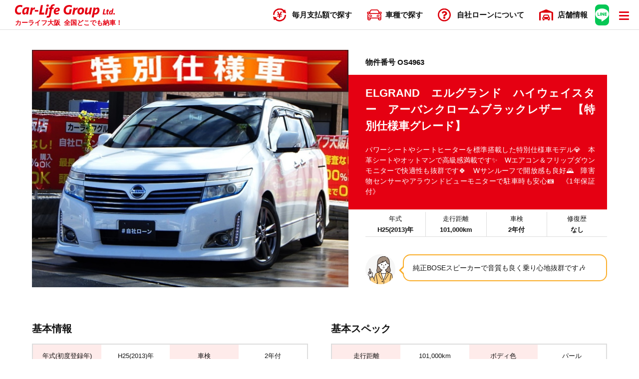

--- FILE ---
content_type: text/html; charset=UTF-8
request_url: https://carlifegroup.jp/cars/163560/
body_size: 12487
content:
<!DOCTYPE html>
<html dir="ltr" lang="ja">

<head prefix="og: http://ogp.me/ns#">
    <meta name="viewport" content="width=device-width, initial-scale=1, user-scalable=yes">
    <meta charset="UTF-8">
    <title>ELGRANDエルグランドハイウェイスターアーバンクロームブ | 審査なし自社ローンのカーライフ大阪</title>
<meta name="description" content="パワーシートやシートヒーターを標準搭載した特別仕様車モデル💎本革シートやオットマンで高級感満載です✨Wエアコン＆フリップダウンモニターで快適性も抜群です🍀Wサンルーフで開放感も良好🌄障害物センサーやアラウンドビューモニターで駐車時も安心📷《1年保証付》" />
<meta property="og:title" content="ELGRANDエルグランドハイウェイスターアーバンクロームブ | 審査なし自社ローンのカーライフ大阪" />
<meta property="og:description" content="パワーシートやシートヒーターを標準搭載した特別仕様車モデル💎本革シートやオットマンで高級感満載です✨Wエアコン＆フリップダウンモニターで快適性も抜群です🍀Wサンルーフで開放感も良好🌄障害物センサーやアラウンドビューモニターで駐車時も安心📷《1年保証付》"/>
<meta property="og:type" content="article" />
<meta property="og:url" content="https://carlifegroup.jp/cars/163560/" />
<meta property="og:image" content="https://carlifegroup.jp/app/wp-content/uploads/2023/08/13ac253f7fddede10ca8e7739c62f1cb-10.jpg" />
<meta property="og:site_name" content="審査なし自社ローンのカーライフ大阪" />

    <link rel="icon" href="https://carlifegroup.jp/app/wp-content/themes/carlife2021/assets/images/favicon.svg" type="image/svg+xml">
    <link rel="stylesheet" href="https://cdnjs.cloudflare.com/ajax/libs/fancybox/3.5.7/jquery.fancybox.min.css" />
    <link rel="stylesheet" href="https://use.fontawesome.com/releases/v5.2.0/css/all.css" integrity="sha384-hWVjflwFxL6sNzntih27bfxkr27PmbbK/iSvJ+a4+0owXq79v+lsFkW54bOGbiDQ" crossorigin="anonymous">
        <link rel="stylesheet" media="all" href="https://carlifegroup.jp/app/wp-content/themes/carlife2021/assets/css/slick.css">
        <link rel="preconnect" href="https://fonts.gstatic.com">
    <link href="https://fonts.googleapis.com/css2?family=Noto+Sans+JP:wght@500;700;900&family=Lato:wght@700&display=swap" rel="stylesheet">
    <link href="https://unpkg.com/aos@2.3.1/dist/aos.css" rel="stylesheet">
    <link rel="stylesheet" media="all" href="https://carlifegroup.jp/app/wp-content/themes/carlife2021/assets/css/default.css">
    <link rel="stylesheet" media="all" href="https://carlifegroup.jp/app/wp-content/themes/carlife2021/assets/css/style.css?2025020">
    <meta name='robots' content='max-image-preview:large' />
	<style>img:is([sizes="auto" i], [sizes^="auto," i]) { contain-intrinsic-size: 3000px 1500px }</style>
	<link rel='stylesheet' id='wp-block-library-css' href='https://carlifegroup.jp/app/wp-includes/css/dist/block-library/style.min.css?ver=6.8.3' media='all' />
<style id='classic-theme-styles-inline-css'>
/*! This file is auto-generated */
.wp-block-button__link{color:#fff;background-color:#32373c;border-radius:9999px;box-shadow:none;text-decoration:none;padding:calc(.667em + 2px) calc(1.333em + 2px);font-size:1.125em}.wp-block-file__button{background:#32373c;color:#fff;text-decoration:none}
</style>
<style id='global-styles-inline-css'>
:root{--wp--preset--aspect-ratio--square: 1;--wp--preset--aspect-ratio--4-3: 4/3;--wp--preset--aspect-ratio--3-4: 3/4;--wp--preset--aspect-ratio--3-2: 3/2;--wp--preset--aspect-ratio--2-3: 2/3;--wp--preset--aspect-ratio--16-9: 16/9;--wp--preset--aspect-ratio--9-16: 9/16;--wp--preset--color--black: #000000;--wp--preset--color--cyan-bluish-gray: #abb8c3;--wp--preset--color--white: #ffffff;--wp--preset--color--pale-pink: #f78da7;--wp--preset--color--vivid-red: #cf2e2e;--wp--preset--color--luminous-vivid-orange: #ff6900;--wp--preset--color--luminous-vivid-amber: #fcb900;--wp--preset--color--light-green-cyan: #7bdcb5;--wp--preset--color--vivid-green-cyan: #00d084;--wp--preset--color--pale-cyan-blue: #8ed1fc;--wp--preset--color--vivid-cyan-blue: #0693e3;--wp--preset--color--vivid-purple: #9b51e0;--wp--preset--gradient--vivid-cyan-blue-to-vivid-purple: linear-gradient(135deg,rgba(6,147,227,1) 0%,rgb(155,81,224) 100%);--wp--preset--gradient--light-green-cyan-to-vivid-green-cyan: linear-gradient(135deg,rgb(122,220,180) 0%,rgb(0,208,130) 100%);--wp--preset--gradient--luminous-vivid-amber-to-luminous-vivid-orange: linear-gradient(135deg,rgba(252,185,0,1) 0%,rgba(255,105,0,1) 100%);--wp--preset--gradient--luminous-vivid-orange-to-vivid-red: linear-gradient(135deg,rgba(255,105,0,1) 0%,rgb(207,46,46) 100%);--wp--preset--gradient--very-light-gray-to-cyan-bluish-gray: linear-gradient(135deg,rgb(238,238,238) 0%,rgb(169,184,195) 100%);--wp--preset--gradient--cool-to-warm-spectrum: linear-gradient(135deg,rgb(74,234,220) 0%,rgb(151,120,209) 20%,rgb(207,42,186) 40%,rgb(238,44,130) 60%,rgb(251,105,98) 80%,rgb(254,248,76) 100%);--wp--preset--gradient--blush-light-purple: linear-gradient(135deg,rgb(255,206,236) 0%,rgb(152,150,240) 100%);--wp--preset--gradient--blush-bordeaux: linear-gradient(135deg,rgb(254,205,165) 0%,rgb(254,45,45) 50%,rgb(107,0,62) 100%);--wp--preset--gradient--luminous-dusk: linear-gradient(135deg,rgb(255,203,112) 0%,rgb(199,81,192) 50%,rgb(65,88,208) 100%);--wp--preset--gradient--pale-ocean: linear-gradient(135deg,rgb(255,245,203) 0%,rgb(182,227,212) 50%,rgb(51,167,181) 100%);--wp--preset--gradient--electric-grass: linear-gradient(135deg,rgb(202,248,128) 0%,rgb(113,206,126) 100%);--wp--preset--gradient--midnight: linear-gradient(135deg,rgb(2,3,129) 0%,rgb(40,116,252) 100%);--wp--preset--font-size--small: 13px;--wp--preset--font-size--medium: 20px;--wp--preset--font-size--large: 36px;--wp--preset--font-size--x-large: 42px;--wp--preset--spacing--20: 0.44rem;--wp--preset--spacing--30: 0.67rem;--wp--preset--spacing--40: 1rem;--wp--preset--spacing--50: 1.5rem;--wp--preset--spacing--60: 2.25rem;--wp--preset--spacing--70: 3.38rem;--wp--preset--spacing--80: 5.06rem;--wp--preset--shadow--natural: 6px 6px 9px rgba(0, 0, 0, 0.2);--wp--preset--shadow--deep: 12px 12px 50px rgba(0, 0, 0, 0.4);--wp--preset--shadow--sharp: 6px 6px 0px rgba(0, 0, 0, 0.2);--wp--preset--shadow--outlined: 6px 6px 0px -3px rgba(255, 255, 255, 1), 6px 6px rgba(0, 0, 0, 1);--wp--preset--shadow--crisp: 6px 6px 0px rgba(0, 0, 0, 1);}:where(.is-layout-flex){gap: 0.5em;}:where(.is-layout-grid){gap: 0.5em;}body .is-layout-flex{display: flex;}.is-layout-flex{flex-wrap: wrap;align-items: center;}.is-layout-flex > :is(*, div){margin: 0;}body .is-layout-grid{display: grid;}.is-layout-grid > :is(*, div){margin: 0;}:where(.wp-block-columns.is-layout-flex){gap: 2em;}:where(.wp-block-columns.is-layout-grid){gap: 2em;}:where(.wp-block-post-template.is-layout-flex){gap: 1.25em;}:where(.wp-block-post-template.is-layout-grid){gap: 1.25em;}.has-black-color{color: var(--wp--preset--color--black) !important;}.has-cyan-bluish-gray-color{color: var(--wp--preset--color--cyan-bluish-gray) !important;}.has-white-color{color: var(--wp--preset--color--white) !important;}.has-pale-pink-color{color: var(--wp--preset--color--pale-pink) !important;}.has-vivid-red-color{color: var(--wp--preset--color--vivid-red) !important;}.has-luminous-vivid-orange-color{color: var(--wp--preset--color--luminous-vivid-orange) !important;}.has-luminous-vivid-amber-color{color: var(--wp--preset--color--luminous-vivid-amber) !important;}.has-light-green-cyan-color{color: var(--wp--preset--color--light-green-cyan) !important;}.has-vivid-green-cyan-color{color: var(--wp--preset--color--vivid-green-cyan) !important;}.has-pale-cyan-blue-color{color: var(--wp--preset--color--pale-cyan-blue) !important;}.has-vivid-cyan-blue-color{color: var(--wp--preset--color--vivid-cyan-blue) !important;}.has-vivid-purple-color{color: var(--wp--preset--color--vivid-purple) !important;}.has-black-background-color{background-color: var(--wp--preset--color--black) !important;}.has-cyan-bluish-gray-background-color{background-color: var(--wp--preset--color--cyan-bluish-gray) !important;}.has-white-background-color{background-color: var(--wp--preset--color--white) !important;}.has-pale-pink-background-color{background-color: var(--wp--preset--color--pale-pink) !important;}.has-vivid-red-background-color{background-color: var(--wp--preset--color--vivid-red) !important;}.has-luminous-vivid-orange-background-color{background-color: var(--wp--preset--color--luminous-vivid-orange) !important;}.has-luminous-vivid-amber-background-color{background-color: var(--wp--preset--color--luminous-vivid-amber) !important;}.has-light-green-cyan-background-color{background-color: var(--wp--preset--color--light-green-cyan) !important;}.has-vivid-green-cyan-background-color{background-color: var(--wp--preset--color--vivid-green-cyan) !important;}.has-pale-cyan-blue-background-color{background-color: var(--wp--preset--color--pale-cyan-blue) !important;}.has-vivid-cyan-blue-background-color{background-color: var(--wp--preset--color--vivid-cyan-blue) !important;}.has-vivid-purple-background-color{background-color: var(--wp--preset--color--vivid-purple) !important;}.has-black-border-color{border-color: var(--wp--preset--color--black) !important;}.has-cyan-bluish-gray-border-color{border-color: var(--wp--preset--color--cyan-bluish-gray) !important;}.has-white-border-color{border-color: var(--wp--preset--color--white) !important;}.has-pale-pink-border-color{border-color: var(--wp--preset--color--pale-pink) !important;}.has-vivid-red-border-color{border-color: var(--wp--preset--color--vivid-red) !important;}.has-luminous-vivid-orange-border-color{border-color: var(--wp--preset--color--luminous-vivid-orange) !important;}.has-luminous-vivid-amber-border-color{border-color: var(--wp--preset--color--luminous-vivid-amber) !important;}.has-light-green-cyan-border-color{border-color: var(--wp--preset--color--light-green-cyan) !important;}.has-vivid-green-cyan-border-color{border-color: var(--wp--preset--color--vivid-green-cyan) !important;}.has-pale-cyan-blue-border-color{border-color: var(--wp--preset--color--pale-cyan-blue) !important;}.has-vivid-cyan-blue-border-color{border-color: var(--wp--preset--color--vivid-cyan-blue) !important;}.has-vivid-purple-border-color{border-color: var(--wp--preset--color--vivid-purple) !important;}.has-vivid-cyan-blue-to-vivid-purple-gradient-background{background: var(--wp--preset--gradient--vivid-cyan-blue-to-vivid-purple) !important;}.has-light-green-cyan-to-vivid-green-cyan-gradient-background{background: var(--wp--preset--gradient--light-green-cyan-to-vivid-green-cyan) !important;}.has-luminous-vivid-amber-to-luminous-vivid-orange-gradient-background{background: var(--wp--preset--gradient--luminous-vivid-amber-to-luminous-vivid-orange) !important;}.has-luminous-vivid-orange-to-vivid-red-gradient-background{background: var(--wp--preset--gradient--luminous-vivid-orange-to-vivid-red) !important;}.has-very-light-gray-to-cyan-bluish-gray-gradient-background{background: var(--wp--preset--gradient--very-light-gray-to-cyan-bluish-gray) !important;}.has-cool-to-warm-spectrum-gradient-background{background: var(--wp--preset--gradient--cool-to-warm-spectrum) !important;}.has-blush-light-purple-gradient-background{background: var(--wp--preset--gradient--blush-light-purple) !important;}.has-blush-bordeaux-gradient-background{background: var(--wp--preset--gradient--blush-bordeaux) !important;}.has-luminous-dusk-gradient-background{background: var(--wp--preset--gradient--luminous-dusk) !important;}.has-pale-ocean-gradient-background{background: var(--wp--preset--gradient--pale-ocean) !important;}.has-electric-grass-gradient-background{background: var(--wp--preset--gradient--electric-grass) !important;}.has-midnight-gradient-background{background: var(--wp--preset--gradient--midnight) !important;}.has-small-font-size{font-size: var(--wp--preset--font-size--small) !important;}.has-medium-font-size{font-size: var(--wp--preset--font-size--medium) !important;}.has-large-font-size{font-size: var(--wp--preset--font-size--large) !important;}.has-x-large-font-size{font-size: var(--wp--preset--font-size--x-large) !important;}
:where(.wp-block-post-template.is-layout-flex){gap: 1.25em;}:where(.wp-block-post-template.is-layout-grid){gap: 1.25em;}
:where(.wp-block-columns.is-layout-flex){gap: 2em;}:where(.wp-block-columns.is-layout-grid){gap: 2em;}
:root :where(.wp-block-pullquote){font-size: 1.5em;line-height: 1.6;}
</style>
<link rel='stylesheet' id='contact-form-7-css' href='https://carlifegroup.jp/app/wp-content/plugins/contact-form-7/includes/css/styles.css?ver=6.0.6' media='all' />
<link rel='stylesheet' id='cf7cf-style-css' href='https://carlifegroup.jp/app/wp-content/plugins/cf7-conditional-fields/style.css?ver=2.6' media='all' />
<script src="https://carlifegroup.jp/app/wp-includes/js/jquery/jquery.min.js?ver=3.7.1" id="jquery-core-js"></script>
<script src="https://carlifegroup.jp/app/wp-includes/js/jquery/jquery-migrate.min.js?ver=3.4.1" id="jquery-migrate-js"></script>
<link rel="https://api.w.org/" href="https://carlifegroup.jp/wp-json/" /><link rel="alternate" title="JSON" type="application/json" href="https://carlifegroup.jp/wp-json/wp/v2/cars/163560" /><link rel="canonical" href="https://carlifegroup.jp/cars/163560/" />
<link rel="alternate" title="oEmbed (JSON)" type="application/json+oembed" href="https://carlifegroup.jp/wp-json/oembed/1.0/embed?url=https%3A%2F%2Fcarlifegroup.jp%2Fcars%2F163560%2F" />
<link rel="alternate" title="oEmbed (XML)" type="text/xml+oembed" href="https://carlifegroup.jp/wp-json/oembed/1.0/embed?url=https%3A%2F%2Fcarlifegroup.jp%2Fcars%2F163560%2F&#038;format=xml" />
            <!-- Global site tag (gtag.js) - Google Analytics -->
        <script async src="https://www.googletagmanager.com/gtag/js?id=G-F5KSW5LX63"></script>
        <script>
        window.dataLayer = window.dataLayer || [];
        function gtag(){dataLayer.push(arguments);}
        gtag('js', new Date());
        gtag('config', 'G-F5KSW5LX63');
                gtag('config', 'UA-89569365-1');
                </script>
    </head>

<body class="wp-singular cars-template-default single single-cars postid-163560 wp-embed-responsive wp-theme-carlife2021">
        <div class="wrapper" id="top">
        <header data-role="header">
            <div class="md_header" id="md_header">
                <div class="l_row mx_1366">
                    <div class="md_header__wrap">
                        <a href="https://carlifegroup.jp" class="md_header__headLogo">
                            <img src="https://carlifegroup.jp/app/wp-content/themes/carlife2021/assets/images/md_logo.svg" alt="カーライフグループ" class="md_header__logo" width="200">
                            <div class="fz_13 fw700 md_header__heading">
                                                                    <p class="title">カーライフ大阪</p>
                                                                <p class="tagline">全国どこでも納車！</p>
                            </div>
                        </a>
                        <nav class="fz_15 fw700 md_header__nav">
                            <ul>
                                <li>
                                    <span class="headNav_link"><span class="md_icon loan">毎月支払額で探す</span></span> 
                                    <ul class="fz_15 fw700 headNav_term">
                                        <li>
                                            <form role="search" method="get" id="searchform" action="https://carlifegroup.jp/" >
                                                <input type="hidden" name="post_type" value="cars">
                                                <input type="hidden" name="form_type" value="price">
                                                <input type="hidden" name="price_bottom" value="0">
                                                <input type="hidden" name="price_up" value="19999">
                                                <label for="headNav_submit__price1"><i class="fas fa-angle-right"></i>〜19,999円</label>
                                                <button type="submit" id="headNav_submit__price1" value="" name="s" class="headNav_submit"></button>
                                            </form>
                                        </li>
                                        <li>
                                            <form role="search" method="get" id="searchform" action="https://carlifegroup.jp/" >
                                                <input type="hidden" name="post_type" value="cars">
                                                <input type="hidden" name="form_type" value="price">
                                                <input type="hidden" name="price_bottom" value="20000">
                                                <input type="hidden" name="price_up" value="29999">
                                                <label for="headNav_submit__price3"><i class="fas fa-angle-right"></i>20,000円〜29,999円</label>
                                                <button type="submit" id="headNav_submit__price3" value="" name="s" class="headNav_submit"></button>
                                            </form>
                                        </li>
                                        <li>
                                            <form role="search" method="get" id="searchform" action="https://carlifegroup.jp/" >
                                                <input type="hidden" name="post_type" value="cars">
                                                <input type="hidden" name="form_type" value="price">
                                                <input type="hidden" name="price_bottom" value="30000">
                                                <input type="hidden" name="price_up" value="39999">
                                                <label for="headNav_submit__price4"><i class="fas fa-angle-right"></i>30,000円〜39,999円</label>
                                                <button type="submit" id="headNav_submit__price4" value="" name="s" class="headNav_submit"></button>
                                            </form>
                                        </li>
                                        <li>
                                            <form role="search" method="get" id="searchform" action="https://carlifegroup.jp/" >
                                                <input type="hidden" name="post_type" value="cars">
                                                <input type="hidden" name="form_type" value="price">
                                                <input type="hidden" name="price_bottom" value="40000">
                                                <input type="hidden" name="price_up" value="49999">
                                                <label for="headNav_submit__price5"><i class="fas fa-angle-right"></i>40,000円〜49,999円</label>
                                                <button type="submit" id="headNav_submit__price5" value="" name="s" class="headNav_submit"></button>
                                            </form>
                                        </li>
                                        <li>
                                            <form role="search" method="get" id="searchform" action="https://carlifegroup.jp/" >
                                                <input type="hidden" name="post_type" value="cars">
                                                <input type="hidden" name="form_type" value="price">
                                                <input type="hidden" name="price_bottom" value="50000">
                                                <input type="hidden" name="price_up" value="200000">
                                                <label for="headNav_submit__price6"><i class="fas fa-angle-right"></i>50,000円〜</label>
                                                <button type="submit" id="headNav_submit__price6" value="" name="s" class="headNav_submit"></button>
                                            </form>
                                        </li>
                                    </ul>
                                </li>
                                <li class="cartype"><a href="https://carlifegroup.jp/search_type/" class="headNav_link"><span class="md_icon car">車種で探す</span></a></li>
                                <li class="pri2"><a href="https://carlifegroup.jp/about_loan/" class="headNav_link"><span class="md_icon question">自社ローン<span class="flex">について</span></span></a></li>
                                <li class="pri2"><a href="https://carlifegroup.jp/company/store/" class="headNav_link"><span class="md_icon store">店舗<span class="flex">情報</span></span></a></li>
                            </ul>
                        </nav>
                        <a href="https://lin.ee/dwu3aNs" target="new" rel="noopener noreferrer nofollow" class="md_header__line"><img src="https://carlifegroup.jp/app/wp-content/themes/carlife2021/assets/images/line_icon.svg" alt="LINE相談"><span class="txt">LINE相談</span></a>

                        
                        <button class="md_header__trigger" id="drawer_trigger"><span></span><span></span><span></span></button>
                    </div>
                </div>
            </div>
        </header>
        <main role="main" class="l_main">
                            <div class="l_pb60 sCars">
            <div class="l_row mx_1280">

                <div class="l_row pd_side5">
                    <section class="sCars_headColumn">
                        <div class="sCars_imgColumn">
                            <div class="sCars_imgSlider__wrap">
                                                            <ul class="sCars_imgSlider" id="slider">
                                    <li class="sCars_img__list1"><a href="https://carlifegroup.jp/app/wp-content/uploads/2023/08/13ac253f7fddede10ca8e7739c62f1cb-10.jpg" data-fancybox="gallery"><img data-lazy="https://carlifegroup.jp/app/wp-content/uploads/2023/08/13ac253f7fddede10ca8e7739c62f1cb-10.jpg" class="sCars_img1" alt="ELGRAND　エルグランド　ハイウェイスター　アーバンクロームブラックレザー　【特別仕様車グレード】"></a></li>                                </ul>
                                <ul class="fz_14 fw700 sCars_img3d">
                                                                         
                                </ul>
                                                                                        </div>
                        </div>
                        <div class="sCars_infoColumn">
                            <div class="fz_15 fw700 sCars_itemNum"><span>物件番号 OS4963</span></div>                            <div class="sCars_head">
                                <h1 class="fz_22 fw700 sCars_head__ttl">ELGRAND　エルグランド　ハイウェイスター　アーバンクロームブラックレザー　【特別仕様車グレード】</h1>
                                <p class="fz_14 sCar_salespoint">パワーシートやシートヒーターを標準搭載した特別仕様車モデル💎　本革シートやオットマンで高級感満載です✨　Wエアコン＆フリップダウンモニターで快適性も抜群です🍀　Wサンルーフで開放感も良好🌄　障害物センサーやアラウンドビューモニターで駐車時も安心📷　《1年保証付》</p>                            </div>
                            <dl class="fz_13 sCars_baseInfo">
                                <div class="dWrap"><dt>年式</dt><dd>H25(2013)年</dd></div><div class="dWrap"><dt>走行距離</dt><dd>101,000km</dd></div><div class="dWrap"><dt>車検</dt><dd>2年付</dd></div><div class="dWrap"><dt>修復歴</dt><dd>なし</dd></div>                            </dl>

                                                            <section class="sCars_comment">
                                    <div class="comment_icon icon3"></div>
                                    <div class="fz_14 comment_summary">
                                        <div class="innr">
                                            純正BOSEスピーカーで音質も良く乗り心地抜群です🎶                                        </div>
                                    </div>
                                </section>
                            

                                                    </div>
                    </section>



                    <section class="l_pt60 sCars_detailsColumn">
                        <ul class="sCars_details__baseinfo">
                            <li>
                                <h2 class="fz_20 fw700 sCars_details__ttl">基本情報</h2>
                                <dl class="fz_13 sCars_details__info">
                                    <div class="dWrap">
                                        <dt><span>年式(初度登録年)</span></dt>
                                        <dd><span>H25(2013)年</span></dd>
                                    </div>
                                    <div class="dWrap">
                                        <dt><span>車検</span></dt>
                                        <dd><span>2年付</span></dd>
                                    </div>
                                    <div class="dWrap">
                                        <dt><span>修復歴</span></dt>
                                        <dd><span>なし</span></dd>
                                    </div>
                                    <div class="dWrap">
                                        <dt><span>ワンオーナー</span></dt>
                                        <dd><span>
                                            -                                        </span></dd>
                                    </div>
                                    <div class="dWrap">
                                        <dt><span>禁煙車</span></dt>
                                        <dd><span>-</span></dd>
                                    </div>
                                    <div class="dWrap">
                                        <dt><span class="fz_12">エコカー減税対象車</span></dt>
                                        <dd><span>-</span></dd>
                                    </div>
                                    <div class="dWrap">
                                        <dt><span class="fz_12">メンテナンスノート</span></dt>
                                        <dd><span>-</span></dd>
                                    </div>
                                    <div class="dWrap">
                                        <dt><span>車両取扱説明書</span></dt>
                                        <dd><span>-</span></dd>
                                    </div>
                                </dl>
                            </li>
                            <li>
                                <h2 class="fz_20 fw700 sCars_details__ttl">基本スペック</h2>
                                <dl class="fz_13 sCars_details__info">
                                    <div class="dWrap">
                                        <dt><span>走行距離</span></dt>
                                        <dd><span>101,000km</span></dd>
                                    </div>
                                    <div class="dWrap">
                                        <dt><span>ボディ色</span></dt>
                                        <dd><span>パール</span></dd>
                                    </div>
                                    <div class="dWrap">
                                        <dt><span>シフト</span></dt>
                                        <dd><span>IAT</span></dd>
                                    </div>
                                    <div class="dWrap">
                                        <dt><span>排気量</span></dt>
                                        <dd><span>2500</span></dd>
                                    </div>
                                    <div class="dWrap">
                                        <dt><span>乗車定員</span></dt>
                                        <dd><span>7</span></dd>
                                    </div>
                                    <div class="dWrap">
                                        <dt><span>ハンドル</span></dt>
                                        <dd><span>右ハンドル</span></dd>
                                    </div>
                                    <div class="dWrap">
                                        <dt><span>ドア数</span></dt>
                                        <dd><span>5</span></dd>
                                    </div>
                                    <div class="dWrap">
                                        <dt><span>車台番号</span></dt>
                                        <dd><span>****100</span></dd>
                                    </div>
                                </dl>
                            </li>
                            <li>
                                <h2 class="fz_20 fw700 sCars_details__ttl">主な装備</h2>
                                                                    <div class="fz_15 sCars_eqText">
                                        <p>純正HDDナビ(CD･DVD･フルセグTV･ミュージックサーバー･Bluetoothオーディオ)　アラウンドビューモニター　両側パワースライドドア　パワーバックドア　黒本革シート　キャプテンシート＆オットマン　助手席側オットマン　デュアルエアコン　Wエアコン　ビルトインETC　ワンタッチオートスライドドア　革巻きステアリング　ステアリングスイッチ　プッシュスタート&スマートキー　Wサンルーフ　BOSEスピーカー　HIDヘッドライト　フォグランプ　ウインカーミラー　LEDデイライト　純正18インチAW<br />
<br />
 <br />
<br />
他装備は下記装備表をご覧下さい☆</p>
                                    </div>
                                                                <ul class="fz_13 sCars_details__eq">
                                <li class="active"><span>エアコン・クーラー</span></li><li class="active"><span>Wエアコン</span></li><li class="active"><span>パワステ</span></li><li class="active"><span>パワーウィンドウ</span></li><li class="active"><span>キーレス</span></li><li class="active"><span>プッシュスタート</span></li><li class="active"><span>スマートキー</span></li><li class="active"><span>ETC</span></li><li class="active col3"><strong>カーナビ</strong><span class="option">HDD</span></li><li class="active col3"><strong>テレビ</strong><span class="option">フルセグ</span></li><li class="active col3"><strong>映像</strong><span class="option">DVD</span></li><li class="active"><span>後席モニター</span></li><li class="active col4"><strong>オーディオ</strong><span class="option">CD</span><span class="option">ミュージックサーバー</span><span class="option">Bluetooth</span></li><li class="inactive col3"><span>ミュージックプレイヤー接続可</span></li><li class="inactive"><span>ベンチシート</span></li><li class="active"><span>3列シート</span></li><li class="active"><span>ウォークスルー</span></li><li class="active"><span>電動シート</span></li><li class="inactive"><span>シートエアコン</span></li><li class="active"><span>シートヒーター</span></li><li class="inactive"><span>フルフラットシート</span></li><li class="active"><span>オットマン</span></li><li class="active"><span>本革シート</span></li><li class="inactive"><span>アイドリングストップ</span></li><li class="active col3"><strong>スライドドア</strong><span class="option">両側電動スライド</span></li><li class="active col4"><strong>エアバッグ：</strong><span class="option">運転席</span><span class="option">助手席</span><span class="option">サイド</span><span class="option">カーテン</span></li><li class="active"><span>ABS</span></li><li class="active col3"><strong>カメラ</strong><span class="option">サイド</span><span class="option">バック</span><span class="option">全周囲</span></li><li class="active"><span>障害物センサー</span></li><li class="inactive"><span>クルーズコントロール</span></li><li class="active"><span>電動リアゲート</span></li><li class="active"><span>盗難防止装置</span></li><li class="active col3"><span>サンルーフ・ガラスルーフ</span></li><li class="active col3"><strong>ヘッドライトオプション</strong><span class="option">ディスチャージド</span></li><li class="inactive"><span>フルエアロ</span></li><li class="inactive"><span>ローダウン</span></li><li class="active col3"><strong>アルミホイール</strong>：純正 (18インチ)</li><li class="inactive"><span>リフトアップ</span></li><li class="inactive"><span>寒冷地仕様</span></li><li class="inactive"><span>ターボ</span></li>                                </ul>
                            </li>
                        </ul>
                    </section>
                    
                    <section class="sCars_cvColumn">
                        <div class="l_row mx_1280">
                            <ul class="sCars_cv">
                                <li>
                                    <div class="innr diagnosis">
                                        <h4 class="fz_16 fw700 cv_ttl"><span class="md_icon diagnosis">オンライン診断</span></h4>
                                        <div class="fz_13 cv_summary">
                                            <p>わずか1分、9問の問いに答えるだけ！あなたが自社ローンを利用できるか試してみませんか。</p>
                                        </div>
                                        <div class="fz_16 fw700 cv_btn">
                                            <a href="https://carlifegroup.jp/diagnosis/">診断する</a>
                                        </div>
                                    </div>
                                </li>
                                                                <li>
                                    <div class="innr">
                                        <h3 class="fz_16 fw700 cv_ttl"><span class="md_icon phone">お電話でのお問い合わせ</span></h3>
                                        <div class="fz_13 cv_summary">
                                            <p>お急ぎの場合はお電話で。専属オペレーターがご対応いたします。</p>
                                                                                        <p class="fz_12 note">受付時間：10:00～18:00</p>
                                                                                    </div>
                                        <div class="fz_16 fw700 cv_btn">
                                            <a href="tel:0722907729">072-290-7729</a>
                                        </div>
                                    </div>
                                </li>
                                <li>
                                    <div class="innr">
                                        <h3 class="fz_16 fw700 cv_ttl"><span class="md_icon line">@carlife</span></h3>
                                        <div class="fz_13 cv_summary">
                                            <p>ちょっとした分からないことや気になっていることなど、24時間いつでもLINEでお問い合わせが可能です。</p>
                                        </div>
                                        <div class="fz_16 fw700 cv_btn line">
                                            <a href="https://line.me/R/ti/p/%40jnv7154c">LINEで問い合わせ</a>
                                        </div>
                                    </div>
                                </li>
                            </ul>
                        </div>
                    </section>
                    
                    <span id="cv_trigger"></span>
                        
                                    </div>
            </div>

                                                <div class="l_row mx_1280">
                        <div class="l_row pd_side3">
                            <section class="sCars_related">
                                <h2 class="fz_22 fw700 sCars_related__ttl">この車に関連する車</h2>
                                <ul class="md_cars__entry">
                                                                        <li>
    <a href="https://carlifegroup.jp/cars/188248/">
        <span class="mdCars_newIcon">New!</span>        <figure class="mdCars_eyecatch"><img src="https://carlifegroup.jp/app/wp-content/uploads/2026/01/S__13590548_0a-800x600.jpg" alt="エルグランド　250　HWS"></figure>        <div class="mdCars_details">
            <ul class="fz_12 mdCars_meta">
                <li><span>H23(2011)年</span></li><li><span>102,000km</span></li><li><span>車検8年6月</span></li>            </ul>
            <h1 class="fz_15 fw700 mdCars_titile">エルグランド　250　HWS</h1>
            <div class="fz_12 mdCars_comment"><p>人気の日産高級ミニバン✨　車内はハーフレザーシートや助手席側オットマンなど快適で高級感あります🤗　後席はキャプテンシート&amp;オットマンやフリップダウンモニター付きで長時間のドライブも快適🚗💨　全方位を映し出すアラウンドビューモニター搭載で駐車が苦手な方でも安心して駐車可能です✌️　《1年保証付》</p></div>            <div class="mdCars_head__column">
                <div class="column flex">
                    <p class="fz_12 fw700 mdCars_aitemnum">OS6937</p>                    <p class="fz_12 fw700 mdCars_afterOp"><span class="care">1年間無料保証付</span></p>                </div>
                <div class="column">
                    <ul class="mdCars_price">
                        <li><span class="fz_13 price_head">月々</span><span class="fz_24 fw700 price loan">30,400</span><span class="fz_13 yen">円～</span></li><li><span class="fz_12 price_head">車両本体価格</span><span class="fz_18 fw700 price body">104.0</span><span class="fz_13 yen">万円</span></li><li><span class="fz_12 price_head">現金一括価格</span><span class="fz_18 fw700 price total">120.0</span><span class="fz_13 yen">万円</span></li>                    </ul>
                </div>
            </div>
        </div>
    </a>
</li>                                                                        <li>
    <a href="https://carlifegroup.jp/cars/188223/">
        <span class="mdCars_newIcon">New!</span>        <figure class="mdCars_eyecatch"><img src="https://carlifegroup.jp/app/wp-content/uploads/2026/01/f6aea21d587c6d5f8b5a60243245208f-1.jpg" alt="エルグランド　250　HWS　【総合評価優良車】"></figure>        <div class="mdCars_details">
            <ul class="fz_12 mdCars_meta">
                <li><span>H23(2011)年</span></li><li><span>102,000km</span></li><li><span>車検2年付</span></li>            </ul>
            <h1 class="fz_15 fw700 mdCars_titile">エルグランド　250　HWS　【総合評価優良車】</h1>
            <div class="fz_12 mdCars_comment"><p>キャプテンシート&amp;オットマンの7人乗りtype💺　両側パワースライドドアで乗り降りラクラク💫　後席フリップダウンモニター搭載でファミリー様にも嬉しいですね✨　ハーフレザーシートや助手席側オットマンなど高級感満載の1台です🔱　《1年保証付》</p></div>            <div class="mdCars_head__column">
                <div class="column flex">
                    <p class="fz_12 fw700 mdCars_aitemnum">OS6936</p>                    <p class="fz_12 fw700 mdCars_afterOp"><span class="care">1年間無料保証付</span></p>                </div>
                <div class="column">
                    <ul class="mdCars_price">
                        <li><span class="fz_13 price_head">月々</span><span class="fz_24 fw700 price loan">30,400</span><span class="fz_13 yen">円～</span></li><li><span class="fz_12 price_head">車両本体価格</span><span class="fz_18 fw700 price body">99.0</span><span class="fz_13 yen">万円</span></li><li><span class="fz_12 price_head">現金一括価格</span><span class="fz_18 fw700 price total">120.0</span><span class="fz_13 yen">万円</span></li>                    </ul>
                </div>
            </div>
        </div>
    </a>
</li>                                                                        <li>
    <a href="https://carlifegroup.jp/cars/188060/">
                <figure class="mdCars_eyecatch"><img src="https://carlifegroup.jp/app/wp-content/uploads/2026/01/4WD.jpg" alt="デリカD：5　ローデスト G【総合評価優良車】"></figure>        <div class="mdCars_details">
            <ul class="fz_12 mdCars_meta">
                <li><span>H22(2010)年</span></li><li><span>113,000km</span></li><li><span>車検2年付</span></li>            </ul>
            <h1 class="fz_15 fw700 mdCars_titile">デリカD：5　ローデスト G【総合評価優良車】</h1>
            <div class="fz_12 mdCars_comment"><p>フロント・サイド・バックカメラ📷搭載され、死角を限界まで減らすことができます😎　ミニバン特有の広々車内空間＆力強い４WDの走り🚙　広々室内に必須のWエアコンも付いてます🌀　クルーズコントロールで高速走行もラクラク👍　</p></div>            <div class="mdCars_head__column">
                <div class="column flex">
                    <p class="fz_12 fw700 mdCars_aitemnum">OS6924</p>                    <p class="fz_12 fw700 mdCars_afterOp"><span class="care">1年間無料保証付</span></p>                </div>
                <div class="column">
                    <ul class="mdCars_price">
                        <li><span class="fz_13 price_head">月々</span><span class="fz_24 fw700 price loan">31,700</span><span class="fz_13 yen">円～</span></li><li><span class="fz_12 price_head">車両本体価格</span><span class="fz_18 fw700 price body">109.0</span><span class="fz_13 yen">万円</span></li><li><span class="fz_12 price_head">現金一括価格</span><span class="fz_18 fw700 price total">125.0</span><span class="fz_13 yen">万円</span></li>                    </ul>
                </div>
            </div>
        </div>
    </a>
</li>                                                                        <li>
    <a href="https://carlifegroup.jp/cars/176830/">
                <figure class="mdCars_eyecatch"><img src="https://carlifegroup.jp/app/wp-content/uploads/2025/09/4b329abc6215383bf87f3544bdc94057-3.jpg" alt="【🎍2026年初売りセール対象車🎍】VELLFIRE　ヴェルファイア　2.4Z　"></figure>        <div class="mdCars_details">
            <ul class="fz_12 mdCars_meta">
                <li><span>H24(2012)年</span></li><li><span>106,000km</span></li><li><span>車検2年付</span></li>            </ul>
            <h1 class="fz_15 fw700 mdCars_titile">【🎍2026年初売りセール対象車🎍】VELLFIRE　ヴェルファイア　2.4Z　</h1>
            <div class="fz_12 mdCars_comment"><p>～後期型～　Bluetoothオーディオ接続可能なALPINE9インチ大画面サイズのナビやALPINEフリップダウンモニターでオーディオ装備が整ったヴェルファイア🎵　バックカメラ＆障害物センサーで後方の視界もバッチリです📷　後席はキャプテンシート・オットマン・Wエアコンで足を伸ばして快適に広々とくつろぐことができます💺　《1年保証付》</p></div>            <div class="mdCars_head__column">
                <div class="column flex">
                    <p class="fz_12 fw700 mdCars_aitemnum">OS6486</p>                    <p class="fz_12 fw700 mdCars_afterOp"><span class="care">1年間無料保証付</span></p>                </div>
                <div class="column">
                    <ul class="mdCars_price">
                        <li><span class="fz_13 price_head">月々</span><span class="fz_24 fw700 price loan">38,000</span><span class="fz_13 yen">円～</span></li><li><span class="fz_12 price_head">車両本体価格</span><span class="fz_18 fw700 price body">129.0</span><span class="fz_13 yen">万円</span></li><li><span class="fz_12 price_head">現金一括価格</span><span class="fz_18 fw700 price total">150.0</span><span class="fz_13 yen">万円</span></li>                    </ul>
                </div>
            </div>
        </div>
    </a>
</li>                                                                    </ul>
                            </section>
                        </div>
                    </div>
                            
        </div>
        
                
        <script>
        (function($) {
            $(function () {
                $('[data-type="iframe"]').fancybox({
                    iframe: {
                    css: {
                        width: '100%',
                        height: '56vw',
                        maxWidth: '1200px',
                        maxHeight: '900px'
                        }
                    },
                    toolbar : true,
                    buttons: [
                        "close"
                    ],
                    margin : [0, 0],
                    smallBtn : false,
                    arrows : false,
                    loop : false,
                    hash : false,
                    touch : {
                        vertical : false,
                        momentum : true
                    },
                    touch : false,
                    // afterShow: function() {
                    //     $(".sCars_3dview").css("position","static");
                    // },
                });
            });
        })(jQuery);
    </script>


</main>

<footer role="contentinfo" id="bottom">

    
    <div class="md_footer">
        <div class="l_row mx_1366">
            <div class="l_row pd_side5">
                <div class="md_footer__wrap twitter">

                    <div class="fz_15 fw500 md_footer__column column1">
                        <p class="md_footer__navItem"><a href="https://carlifegroup.jp/cars/">全車両一覧<i class="fas fa-chevron-right"></i></a></p>
                        <p class="md_footer__navItem"><a href="https://carlifegroup.jp/search_type/">車種で探す<i class="fas fa-chevron-right"></i></a></p>
                        <p class="md_footer__navItem">毎月支払額で探す</p>
                        <ul class="fz_15 fw500 md_footer__navTerm">
                            <li>
                                <form role="search" method="get" id="searchform" action="https://carlifegroup.jp/" >
                                    <input type="hidden" name="post_type" value="cars">
                                    <input type="hidden" name="form_type" value="price">
                                    <input type="hidden" name="price_bottom" value="0">
                                    <input type="hidden" name="price_up" value="19999">
                                    <label for="navTerm_price1" class="navTerm_label">〜19,999円</label>
                                    <button type="submit" id="navTerm_price1" value="" name="s" class="navTerm_submit"></button>
                                </form>
                            </li>
                            <li>
                                <form role="search" method="get" id="searchform" action="https://carlifegroup.jp/" >
                                    <input type="hidden" name="post_type" value="cars">
                                    <input type="hidden" name="form_type" value="price">
                                    <input type="hidden" name="price_bottom" value="20000">
                                    <input type="hidden" name="price_up" value="29999">
                                    <label for="navTerm_price3" class="navTerm_label">20,000円〜29,999円</label>
                                    <button type="submit" id="navTerm_price3" value="" name="s" class="navTerm_submit"></button>
                                </form>
                            </li>
                            <li>
                                <form role="search" method="get" id="searchform" action="https://carlifegroup.jp/" >
                                    <input type="hidden" name="post_type" value="cars">
                                    <input type="hidden" name="form_type" value="price">
                                    <input type="hidden" name="price_bottom" value="30000">
                                    <input type="hidden" name="price_up" value="39999">
                                    <label for="navTerm_price4" class="navTerm_label">30,000円〜39,999円</label>
                                    <button type="submit" id="navTerm_price4" value="" name="s" class="navTerm_submit"></button>
                                </form>
                            </li>
                            <li>
                                <form role="search" method="get" id="searchform" action="https://carlifegroup.jp/" >
                                    <input type="hidden" name="post_type" value="cars">
                                    <input type="hidden" name="form_type" value="price">
                                    <input type="hidden" name="price_bottom" value="40000">
                                    <input type="hidden" name="price_up" value="49999">
                                    <label for="navTerm_price5" class="navTerm_label">40,000円〜49,999円</label>
                                    <button type="submit" id="navTerm_price5" value="" name="s" class="navTerm_submit"></button>
                                </form>
                            </li>
                            <li>
                                <form role="search" method="get" id="searchform" action="https://carlifegroup.jp/" >
                                    <input type="hidden" name="post_type" value="cars">
                                    <input type="hidden" name="form_type" value="price">
                                    <input type="hidden" name="price_bottom" value="50000">
                                    <input type="hidden" name="price_up" value="200000">
                                    <label for="navTerm_price6" class="navTerm_label">50,000円〜</label>
                                    <button type="submit" id="navTerm_price6" value="" name="s" class="navTerm_submit"></button>
                                </form>
                            </li>
                        </ul>

                        <div class="fz_13 md_search_itemnum">
                            <form role="search" method="get" class="searchform__itemnum" action="https://carlifegroup.jp/" >
                                <input type="text" value="" name="item_num" class="searchform_wrap__itext" placeholder="物件番号" />
                                <input type="hidden" name="post_type" value="cars">
                                <input type="hidden" name="form_type" value="item_number">
                                <button type="submit" id="searchform__itemnum" value="" name="s" class="searchsubmit"><i class="fa fa-search"></i></button>
                            </form>
                        </div>
                    </div>

                    <div class="fz_15 fw500 md_footer__column column2">
                        <p class="md_footer__navItem"><a href="https://carlifegroup.jp/about_loan/">自社ローンについて<i class="fas fa-chevron-right"></i></a></p>
                        <p class="md_footer__navItem"><a href="https://carlifegroup.jp/flow/">ご購入の流れ<i class="fas fa-chevron-right"></i></a></p>
                        <p class="md_footer__navItem"><a href="https://carlifegroup.jp/care/">カーライフだけの無料保証<i class="fas fa-chevron-right"></i></a></p>
                        <p class="md_footer__navItem"><a href="https://carlifegroup.jp/diagnosis/">簡単診断<i class="fas fa-chevron-right"></i></a></p>
                        <p class="md_footer__navItem"><a href="https://carlifegroup.jp/faq/">よくある質問<i class="fas fa-chevron-right"></i></a></p>
                        <p class="md_footer__navItem"><a href="https://carlifegroup.jp/contact/inquiry/">お問い合わせ<i class="fas fa-chevron-right"></i></a></p>
                        <p class="md_footer__navItem"><a href="https://www.carsensor.net/shop/osaka/312366001/review/" target="new" rel="noopener noreferrer nofollow">お客様の声<i class="fas fa-chevron-right"></i></a></p>
                        <p class="md_footer__navItem"><a href="https://carlifegroup.jp/news/">お知らせ<i class="fas fa-chevron-right"></i></a></p>
                        <p class="md_footer__navItem"><a href="https://carlifegroup.jp/company/store/">店舗情報<i class="fas fa-chevron-right"></i></a></p>
                        <p class="md_footer__navItem"><a href="https://carlifegroup.jp/company/">会社概要<i class="fas fa-chevron-right"></i></a></p>
                    </div>

                                            <div class="md_footer__column column_twitter">
                            <a class="twitter-timeline" data-width="500" data-height="400" href="https://twitter.com/Carlife_OS">Tweets by Carlife_OS</a><script async src="https://platform.twitter.com/widgets.js" charset="utf-8"></script>
                        </div>
                    
                    <div class="md_footer__column column_company">
                        <section class="md_footer__company">
                            <h4 class="fz_14 company_group">カーライフグループ株式会社</h4>
                            <h5 class="fz_18 fw700 company_name">カーライフ大阪店</h5>                                                            <p class="fz_13 company_address">〒587-0065 大阪府堺市美原区小寺459番1<a href="https://g.page/carlifeosaka?share" target="new" rel="noopener noreferrer nofollow"><i class="fas fa-map-marker-alt"></i></a></p>
                                                        <p class="fz_18 fw700 company_phone"><a href="tel:0722907729">072-290-7729</a></p>                            <p class="fz_13 fw700 company_line"><a href="https://line.me/R/ti/p/%40jnv7154c">LINEで友達になる</a></p>                                                            <div class="other_portal">
                                    <a href="https://www.carsensor.net/shop/osaka/312366001/"><img src="https://carlifegroup.jp/app/wp-content/themes/carlife2021/assets/images/carsencer_logo.svg" width="100" alt="カーセンサー" /></a>                                                                    </div>
                                                    </section>
                    </div>

                </div>
            </div>
        </div>
        <div class="md_footer__cr">
            <a href="https://carlifegroup.jp/privacypolicy/" class="fz_13 privacy border">プライバシーポリシー</a>
            <a href="https://carlifegroup.jp/customer_harassment/" class="fz_13 customer">カスタマーハラスメントについて</a>
            <span class="fz_13 copyright">&copy;  カーライフグループ株式会社</span>
        </div>
    </div>
</footer>

</div><!--- wrapper --->



<!-- .sidr-->
<div class="md_drawer__cover" id="drawer_cover"></div>
<div id="drawer_menu" class="md_drawer__menu">
    <div class="gf_noto md_drawer__contents">
        <div class="sidr_column__wrap">
            <div class="sidr_column top">
                <div class="fz_18 fw700 sidr_column__ttl top"><a href="https://carlifegroup.jp/">TOP<i class="fas fa-chevron-right"></i></a></div>
            </div>

            <div class="sidr_column border">
                <ul class="fz_16 fw500 sidr_nav">
                    <li>
                        <div class="sidr_nav__ttl">
                            <span class="md_icon sidr_icon loan">毎月支払額で探す</span>
                        </div> 
                        <ul class="fz_15 fw700 sidr_nav__child">
                            <li>
                                <form role="search" method="get" id="searchform" action="https://carlifegroup.jp/" >
                                    <input type="hidden" name="post_type" value="cars">
                                    <input type="hidden" name="form_type" value="price">
                                    <input type="hidden" name="price_bottom" value="0">
                                    <input type="hidden" name="price_up" value="19999">
                                    <label for="sidrNav_submit__price1"><i class="fas fa-angle-right"></i>〜19,999円</label>
                                    <button type="submit" id="sidrNav_submit__price1" value="" name="s" class="sidrNav_submit"></button>
                                </form>
                            </li>
                            <li>
                                <form role="search" method="get" id="searchform" action="https://carlifegroup.jp/" >
                                    <input type="hidden" name="post_type" value="cars">
                                    <input type="hidden" name="form_type" value="price">
                                    <input type="hidden" name="price_bottom" value="20000">
                                    <input type="hidden" name="price_up" value="29999">
                                    <label for="sidrNav_submit__price3"><i class="fas fa-angle-right"></i>20,000円〜29,999円</label>
                                    <button type="submit" id="sidrNav_submit__price3" value="" name="s" class="sidrNav_submit"></button>
                                </form>
                            </li>
                            <li>
                                <form role="search" method="get" id="searchform" action="https://carlifegroup.jp/" >
                                    <input type="hidden" name="post_type" value="cars">
                                    <input type="hidden" name="form_type" value="price">
                                    <input type="hidden" name="price_bottom" value="30000">
                                    <input type="hidden" name="price_up" value="39999">
                                    <label for="sidrNav_submit__price4"><i class="fas fa-angle-right"></i>30,000円〜39,999円</label>
                                    <button type="submit" id="sidrNav_submit__price4" value="" name="s" class="sidrNav_submit"></button>
                                </form>
                            </li>
                            <li>
                                <form role="search" method="get" id="searchform" action="https://carlifegroup.jp/" >
                                    <input type="hidden" name="post_type" value="cars">
                                    <input type="hidden" name="form_type" value="price">
                                    <input type="hidden" name="price_bottom" value="40000">
                                    <input type="hidden" name="price_up" value="49999">
                                    <label for="sidrNav_submit__price5"><i class="fas fa-angle-right"></i>40,000円〜49,999円</label>
                                    <button type="submit" id="sidrNav_submit__price5" value="" name="s" class="sidrNav_submit"></button>
                                </form>
                            </li>
                            <li>
                                <form role="search" method="get" id="searchform" action="https://carlifegroup.jp/" >
                                    <input type="hidden" name="post_type" value="cars">
                                    <input type="hidden" name="form_type" value="price">
                                    <input type="hidden" name="price_bottom" value="50000">
                                    <input type="hidden" name="price_up" value="200000">
                                    <label for="sidrNav_submit__price6"><i class="fas fa-angle-right"></i>50,000円〜</label>
                                    <button type="submit" id="sidrNav_submit__price6" value="" name="s" class="sidrNav_submit"></button>
                                </form>
                            </li>
                        </ul>
                    </li>
                    <li><a href="https://carlifegroup.jp/search_type/"><span class="md_icon sidr_icon car">車種で探す</span></a></li>
                    <li>
                        <div class="fz_13 md_search_itemnum side">
                            <form role="search" method="get" class="searchform__itemnum" action="https://carlifegroup.jp/" >
                                <input type="text" value="" name="item_num" class="searchform_wrap__itext" placeholder="物件番号" />
                                <input type="hidden" name="post_type" value="cars">
                                <input type="hidden" name="form_type" value="item_number">
                                <button type="submit" id="searchform__itemnum" value="" name="s" class="searchsubmit"><i class="fa fa-search"></i></button>
                            </form>
                        </div>
                    </li>
                </ul>
            </div>

            <div class="sidr_column border">
                <ul class="fz_15 fw500 sidr_nav secondary">
                    <li><a href="https://carlifegroup.jp/diagnosis/"><span class="md_icon sidr_icon diagnosis">簡単診断</span></a></li>
                    <li><a href="https://carlifegroup.jp/about_loan/"><span class="md_icon sidr_icon question">自社ローンについて</span></a></li>
                    <li><a href="https://carlifegroup.jp/flow/"><span class="md_icon sidr_icon flow">ご購入の流れ</span></a></li>
                    <li><a href="https://carlifegroup.jp/care/"><span class="md_icon sidr_icon care">カーライフだけの無料保証</span></a></li>
                </ul>
            </div>

            <div class="sidr_column">
                <ul class="fz_15 fw500 sidr_nav secondary">
                    <li><a href="https://carlifegroup.jp/news/"><span class="md_icon sidr_icon news">お知らせ</span></a></li>
                    <li><a href="https://carlifegroup.jp/contact/inquiry/"><span class="md_icon sidr_icon comment">お問い合わせ</span></a></li>
                    <li><a href="https://carlifegroup.jp/faq/"><span class="md_icon sidr_icon faq">よくある質問</span></a></li>
                    <li><a href="https://carlifegroup.jp/company/store/"><span class="md_icon sidr_icon store">店舗情報</span></a></li>
                </ul>
            </div>

                                    <div class="sidr_column">
                <ul class="fz_15 fw500 sidr_nav secondary">
                    <li><a href="https://carlifegroup.jp/article/"><span class="md_icon sidr_icon article">特集記事</span></a></li>
                </ul>
            </div>
            
            <div class="sidr_column border">
                <ul class="fz_15 fw500 sidr_nav thirdry">
                    <li><a href="https://carlifegroup.jp/cars/"><i class="fas fa-chevron-right"></i>全車両一覧</a></li>
                    <li><a href="https://carlifegroup.jp/company/"><i class="fas fa-chevron-right"></i>会社概要</a></li>
                    <li><a href="https://carlifegroup.jp/soldout/"><i class="fas fa-chevron-right"></i>販売実績</a></li>
                                        <li><a href="https://www.carsensor.net/shop/osaka/312366001/review/" target="new" rel="noopener noreferrer nofollow"><i class="fas fa-chevron-right"></i>お客様の声</a></li>
                                    </ul>
            </div>

            <div class="sidr_column">
                <section class="sidr_company">
                    <h4 class="fz_12 company_group">カーライフグループ株式会社</h4>
                    <h5 class="fz_16 fw700 company_name">カーライフ大阪店</h5>                                            <p class="fz_12 company_address">〒587-0065 大阪府堺市美原区小寺459番1<a href="https://g.page/carlifeosaka?share" target="new" rel="noopener noreferrer nofollow"><i class="fas fa-map-marker-alt"></i></a></p>
                                        <div class="contact_wrap">
                        <p class="fz_13 fw700 company_phone"><a href="tel:0722907729">072-290-7729</a></p>                        <p class="fz_13 fw700 company_line"><a href="https://line.me/R/ti/p/%40jnv7154c">LINEで友達になる</a></p>                    </div>
                    <div class="fz_12 policy_wrap">
                        <p><a href="https://carlifegroup.jp/privacypolicy/">プライバシーポリシー</a></p>
                    </div>
                </section>
            </div>
        </div>
    </div>
    <div class="sidr_slide__close"></div>
</div>
<!-- .sidr-->

<script type="speculationrules">
{"prefetch":[{"source":"document","where":{"and":[{"href_matches":"\/*"},{"not":{"href_matches":["\/app\/wp-*.php","\/app\/wp-admin\/*","\/app\/wp-content\/uploads\/*","\/app\/wp-content\/*","\/app\/wp-content\/plugins\/*","\/app\/wp-content\/themes\/carlife2021\/*","\/*\\?(.+)"]}},{"not":{"selector_matches":"a[rel~=\"nofollow\"]"}},{"not":{"selector_matches":".no-prefetch, .no-prefetch a"}}]},"eagerness":"conservative"}]}
</script>
<script src="https://carlifegroup.jp/app/wp-includes/js/dist/hooks.min.js?ver=4d63a3d491d11ffd8ac6" id="wp-hooks-js"></script>
<script src="https://carlifegroup.jp/app/wp-includes/js/dist/i18n.min.js?ver=5e580eb46a90c2b997e6" id="wp-i18n-js"></script>
<script id="wp-i18n-js-after">
wp.i18n.setLocaleData( { 'text direction\u0004ltr': [ 'ltr' ] } );
</script>
<script src="https://carlifegroup.jp/app/wp-content/plugins/contact-form-7/includes/swv/js/index.js?ver=6.0.6" id="swv-js"></script>
<script id="contact-form-7-js-translations">
( function( domain, translations ) {
	var localeData = translations.locale_data[ domain ] || translations.locale_data.messages;
	localeData[""].domain = domain;
	wp.i18n.setLocaleData( localeData, domain );
} )( "contact-form-7", {"translation-revision-date":"2025-04-11 06:42:50+0000","generator":"GlotPress\/4.0.1","domain":"messages","locale_data":{"messages":{"":{"domain":"messages","plural-forms":"nplurals=1; plural=0;","lang":"ja_JP"},"This contact form is placed in the wrong place.":["\u3053\u306e\u30b3\u30f3\u30bf\u30af\u30c8\u30d5\u30a9\u30fc\u30e0\u306f\u9593\u9055\u3063\u305f\u4f4d\u7f6e\u306b\u7f6e\u304b\u308c\u3066\u3044\u307e\u3059\u3002"],"Error:":["\u30a8\u30e9\u30fc:"]}},"comment":{"reference":"includes\/js\/index.js"}} );
</script>
<script id="contact-form-7-js-before">
var wpcf7 = {
    "api": {
        "root": "https:\/\/carlifegroup.jp\/wp-json\/",
        "namespace": "contact-form-7\/v1"
    }
};
</script>
<script src="https://carlifegroup.jp/app/wp-content/plugins/contact-form-7/includes/js/index.js?ver=6.0.6" id="contact-form-7-js"></script>
<script id="wpcf7cf-scripts-js-extra">
var wpcf7cf_global_settings = {"ajaxurl":"https:\/\/carlifegroup.jp\/app\/wp-admin\/admin-ajax.php"};
</script>
<script src="https://carlifegroup.jp/app/wp-content/plugins/cf7-conditional-fields/js/scripts.js?ver=2.6" id="wpcf7cf-scripts-js"></script>
<script src="https://www.google.com/recaptcha/api.js?render=6Le0wkopAAAAAIkhAvgZ37QcQytJx7KUackIp0zK&amp;ver=3.0" id="google-recaptcha-js"></script>
<script src="https://carlifegroup.jp/app/wp-includes/js/dist/vendor/wp-polyfill.min.js?ver=3.15.0" id="wp-polyfill-js"></script>
<script id="wpcf7-recaptcha-js-before">
var wpcf7_recaptcha = {
    "sitekey": "6Le0wkopAAAAAIkhAvgZ37QcQytJx7KUackIp0zK",
    "actions": {
        "homepage": "homepage",
        "contactform": "contactform"
    }
};
</script>
<script src="https://carlifegroup.jp/app/wp-content/plugins/contact-form-7/modules/recaptcha/index.js?ver=6.0.6" id="wpcf7-recaptcha-js"></script>

    <script src="https://carlifegroup.jp/app/wp-content/themes/carlife2021/assets/js/slick.min.js"></script>
    <script src="https://carlifegroup.jp/app/wp-content/themes/carlife2021/assets/js/slick.config.js"></script>
<script src="https://unpkg.com/aos@2.3.1/dist/aos.js"></script>
<script src="https://cdnjs.cloudflare.com/ajax/libs/fancybox/3.5.7/jquery.fancybox.min.js"></script>
<script src="https://carlifegroup.jp/app/wp-content/themes/carlife2021/assets/js/jquery.sidr.min.js"></script>
<script src="https://carlifegroup.jp/app/wp-content/themes/carlife2021/assets/js/jquery.touchwipe.js"></script>
<script src="https://carlifegroup.jp/app/wp-content/themes/carlife2021/assets/js/common.js"></script>







</body>
</html>

--- FILE ---
content_type: text/html; charset=utf-8
request_url: https://www.google.com/recaptcha/api2/anchor?ar=1&k=6Le0wkopAAAAAIkhAvgZ37QcQytJx7KUackIp0zK&co=aHR0cHM6Ly9jYXJsaWZlZ3JvdXAuanA6NDQz&hl=en&v=PoyoqOPhxBO7pBk68S4YbpHZ&size=invisible&anchor-ms=20000&execute-ms=30000&cb=k2snu062nvbc
body_size: 48535
content:
<!DOCTYPE HTML><html dir="ltr" lang="en"><head><meta http-equiv="Content-Type" content="text/html; charset=UTF-8">
<meta http-equiv="X-UA-Compatible" content="IE=edge">
<title>reCAPTCHA</title>
<style type="text/css">
/* cyrillic-ext */
@font-face {
  font-family: 'Roboto';
  font-style: normal;
  font-weight: 400;
  font-stretch: 100%;
  src: url(//fonts.gstatic.com/s/roboto/v48/KFO7CnqEu92Fr1ME7kSn66aGLdTylUAMa3GUBHMdazTgWw.woff2) format('woff2');
  unicode-range: U+0460-052F, U+1C80-1C8A, U+20B4, U+2DE0-2DFF, U+A640-A69F, U+FE2E-FE2F;
}
/* cyrillic */
@font-face {
  font-family: 'Roboto';
  font-style: normal;
  font-weight: 400;
  font-stretch: 100%;
  src: url(//fonts.gstatic.com/s/roboto/v48/KFO7CnqEu92Fr1ME7kSn66aGLdTylUAMa3iUBHMdazTgWw.woff2) format('woff2');
  unicode-range: U+0301, U+0400-045F, U+0490-0491, U+04B0-04B1, U+2116;
}
/* greek-ext */
@font-face {
  font-family: 'Roboto';
  font-style: normal;
  font-weight: 400;
  font-stretch: 100%;
  src: url(//fonts.gstatic.com/s/roboto/v48/KFO7CnqEu92Fr1ME7kSn66aGLdTylUAMa3CUBHMdazTgWw.woff2) format('woff2');
  unicode-range: U+1F00-1FFF;
}
/* greek */
@font-face {
  font-family: 'Roboto';
  font-style: normal;
  font-weight: 400;
  font-stretch: 100%;
  src: url(//fonts.gstatic.com/s/roboto/v48/KFO7CnqEu92Fr1ME7kSn66aGLdTylUAMa3-UBHMdazTgWw.woff2) format('woff2');
  unicode-range: U+0370-0377, U+037A-037F, U+0384-038A, U+038C, U+038E-03A1, U+03A3-03FF;
}
/* math */
@font-face {
  font-family: 'Roboto';
  font-style: normal;
  font-weight: 400;
  font-stretch: 100%;
  src: url(//fonts.gstatic.com/s/roboto/v48/KFO7CnqEu92Fr1ME7kSn66aGLdTylUAMawCUBHMdazTgWw.woff2) format('woff2');
  unicode-range: U+0302-0303, U+0305, U+0307-0308, U+0310, U+0312, U+0315, U+031A, U+0326-0327, U+032C, U+032F-0330, U+0332-0333, U+0338, U+033A, U+0346, U+034D, U+0391-03A1, U+03A3-03A9, U+03B1-03C9, U+03D1, U+03D5-03D6, U+03F0-03F1, U+03F4-03F5, U+2016-2017, U+2034-2038, U+203C, U+2040, U+2043, U+2047, U+2050, U+2057, U+205F, U+2070-2071, U+2074-208E, U+2090-209C, U+20D0-20DC, U+20E1, U+20E5-20EF, U+2100-2112, U+2114-2115, U+2117-2121, U+2123-214F, U+2190, U+2192, U+2194-21AE, U+21B0-21E5, U+21F1-21F2, U+21F4-2211, U+2213-2214, U+2216-22FF, U+2308-230B, U+2310, U+2319, U+231C-2321, U+2336-237A, U+237C, U+2395, U+239B-23B7, U+23D0, U+23DC-23E1, U+2474-2475, U+25AF, U+25B3, U+25B7, U+25BD, U+25C1, U+25CA, U+25CC, U+25FB, U+266D-266F, U+27C0-27FF, U+2900-2AFF, U+2B0E-2B11, U+2B30-2B4C, U+2BFE, U+3030, U+FF5B, U+FF5D, U+1D400-1D7FF, U+1EE00-1EEFF;
}
/* symbols */
@font-face {
  font-family: 'Roboto';
  font-style: normal;
  font-weight: 400;
  font-stretch: 100%;
  src: url(//fonts.gstatic.com/s/roboto/v48/KFO7CnqEu92Fr1ME7kSn66aGLdTylUAMaxKUBHMdazTgWw.woff2) format('woff2');
  unicode-range: U+0001-000C, U+000E-001F, U+007F-009F, U+20DD-20E0, U+20E2-20E4, U+2150-218F, U+2190, U+2192, U+2194-2199, U+21AF, U+21E6-21F0, U+21F3, U+2218-2219, U+2299, U+22C4-22C6, U+2300-243F, U+2440-244A, U+2460-24FF, U+25A0-27BF, U+2800-28FF, U+2921-2922, U+2981, U+29BF, U+29EB, U+2B00-2BFF, U+4DC0-4DFF, U+FFF9-FFFB, U+10140-1018E, U+10190-1019C, U+101A0, U+101D0-101FD, U+102E0-102FB, U+10E60-10E7E, U+1D2C0-1D2D3, U+1D2E0-1D37F, U+1F000-1F0FF, U+1F100-1F1AD, U+1F1E6-1F1FF, U+1F30D-1F30F, U+1F315, U+1F31C, U+1F31E, U+1F320-1F32C, U+1F336, U+1F378, U+1F37D, U+1F382, U+1F393-1F39F, U+1F3A7-1F3A8, U+1F3AC-1F3AF, U+1F3C2, U+1F3C4-1F3C6, U+1F3CA-1F3CE, U+1F3D4-1F3E0, U+1F3ED, U+1F3F1-1F3F3, U+1F3F5-1F3F7, U+1F408, U+1F415, U+1F41F, U+1F426, U+1F43F, U+1F441-1F442, U+1F444, U+1F446-1F449, U+1F44C-1F44E, U+1F453, U+1F46A, U+1F47D, U+1F4A3, U+1F4B0, U+1F4B3, U+1F4B9, U+1F4BB, U+1F4BF, U+1F4C8-1F4CB, U+1F4D6, U+1F4DA, U+1F4DF, U+1F4E3-1F4E6, U+1F4EA-1F4ED, U+1F4F7, U+1F4F9-1F4FB, U+1F4FD-1F4FE, U+1F503, U+1F507-1F50B, U+1F50D, U+1F512-1F513, U+1F53E-1F54A, U+1F54F-1F5FA, U+1F610, U+1F650-1F67F, U+1F687, U+1F68D, U+1F691, U+1F694, U+1F698, U+1F6AD, U+1F6B2, U+1F6B9-1F6BA, U+1F6BC, U+1F6C6-1F6CF, U+1F6D3-1F6D7, U+1F6E0-1F6EA, U+1F6F0-1F6F3, U+1F6F7-1F6FC, U+1F700-1F7FF, U+1F800-1F80B, U+1F810-1F847, U+1F850-1F859, U+1F860-1F887, U+1F890-1F8AD, U+1F8B0-1F8BB, U+1F8C0-1F8C1, U+1F900-1F90B, U+1F93B, U+1F946, U+1F984, U+1F996, U+1F9E9, U+1FA00-1FA6F, U+1FA70-1FA7C, U+1FA80-1FA89, U+1FA8F-1FAC6, U+1FACE-1FADC, U+1FADF-1FAE9, U+1FAF0-1FAF8, U+1FB00-1FBFF;
}
/* vietnamese */
@font-face {
  font-family: 'Roboto';
  font-style: normal;
  font-weight: 400;
  font-stretch: 100%;
  src: url(//fonts.gstatic.com/s/roboto/v48/KFO7CnqEu92Fr1ME7kSn66aGLdTylUAMa3OUBHMdazTgWw.woff2) format('woff2');
  unicode-range: U+0102-0103, U+0110-0111, U+0128-0129, U+0168-0169, U+01A0-01A1, U+01AF-01B0, U+0300-0301, U+0303-0304, U+0308-0309, U+0323, U+0329, U+1EA0-1EF9, U+20AB;
}
/* latin-ext */
@font-face {
  font-family: 'Roboto';
  font-style: normal;
  font-weight: 400;
  font-stretch: 100%;
  src: url(//fonts.gstatic.com/s/roboto/v48/KFO7CnqEu92Fr1ME7kSn66aGLdTylUAMa3KUBHMdazTgWw.woff2) format('woff2');
  unicode-range: U+0100-02BA, U+02BD-02C5, U+02C7-02CC, U+02CE-02D7, U+02DD-02FF, U+0304, U+0308, U+0329, U+1D00-1DBF, U+1E00-1E9F, U+1EF2-1EFF, U+2020, U+20A0-20AB, U+20AD-20C0, U+2113, U+2C60-2C7F, U+A720-A7FF;
}
/* latin */
@font-face {
  font-family: 'Roboto';
  font-style: normal;
  font-weight: 400;
  font-stretch: 100%;
  src: url(//fonts.gstatic.com/s/roboto/v48/KFO7CnqEu92Fr1ME7kSn66aGLdTylUAMa3yUBHMdazQ.woff2) format('woff2');
  unicode-range: U+0000-00FF, U+0131, U+0152-0153, U+02BB-02BC, U+02C6, U+02DA, U+02DC, U+0304, U+0308, U+0329, U+2000-206F, U+20AC, U+2122, U+2191, U+2193, U+2212, U+2215, U+FEFF, U+FFFD;
}
/* cyrillic-ext */
@font-face {
  font-family: 'Roboto';
  font-style: normal;
  font-weight: 500;
  font-stretch: 100%;
  src: url(//fonts.gstatic.com/s/roboto/v48/KFO7CnqEu92Fr1ME7kSn66aGLdTylUAMa3GUBHMdazTgWw.woff2) format('woff2');
  unicode-range: U+0460-052F, U+1C80-1C8A, U+20B4, U+2DE0-2DFF, U+A640-A69F, U+FE2E-FE2F;
}
/* cyrillic */
@font-face {
  font-family: 'Roboto';
  font-style: normal;
  font-weight: 500;
  font-stretch: 100%;
  src: url(//fonts.gstatic.com/s/roboto/v48/KFO7CnqEu92Fr1ME7kSn66aGLdTylUAMa3iUBHMdazTgWw.woff2) format('woff2');
  unicode-range: U+0301, U+0400-045F, U+0490-0491, U+04B0-04B1, U+2116;
}
/* greek-ext */
@font-face {
  font-family: 'Roboto';
  font-style: normal;
  font-weight: 500;
  font-stretch: 100%;
  src: url(//fonts.gstatic.com/s/roboto/v48/KFO7CnqEu92Fr1ME7kSn66aGLdTylUAMa3CUBHMdazTgWw.woff2) format('woff2');
  unicode-range: U+1F00-1FFF;
}
/* greek */
@font-face {
  font-family: 'Roboto';
  font-style: normal;
  font-weight: 500;
  font-stretch: 100%;
  src: url(//fonts.gstatic.com/s/roboto/v48/KFO7CnqEu92Fr1ME7kSn66aGLdTylUAMa3-UBHMdazTgWw.woff2) format('woff2');
  unicode-range: U+0370-0377, U+037A-037F, U+0384-038A, U+038C, U+038E-03A1, U+03A3-03FF;
}
/* math */
@font-face {
  font-family: 'Roboto';
  font-style: normal;
  font-weight: 500;
  font-stretch: 100%;
  src: url(//fonts.gstatic.com/s/roboto/v48/KFO7CnqEu92Fr1ME7kSn66aGLdTylUAMawCUBHMdazTgWw.woff2) format('woff2');
  unicode-range: U+0302-0303, U+0305, U+0307-0308, U+0310, U+0312, U+0315, U+031A, U+0326-0327, U+032C, U+032F-0330, U+0332-0333, U+0338, U+033A, U+0346, U+034D, U+0391-03A1, U+03A3-03A9, U+03B1-03C9, U+03D1, U+03D5-03D6, U+03F0-03F1, U+03F4-03F5, U+2016-2017, U+2034-2038, U+203C, U+2040, U+2043, U+2047, U+2050, U+2057, U+205F, U+2070-2071, U+2074-208E, U+2090-209C, U+20D0-20DC, U+20E1, U+20E5-20EF, U+2100-2112, U+2114-2115, U+2117-2121, U+2123-214F, U+2190, U+2192, U+2194-21AE, U+21B0-21E5, U+21F1-21F2, U+21F4-2211, U+2213-2214, U+2216-22FF, U+2308-230B, U+2310, U+2319, U+231C-2321, U+2336-237A, U+237C, U+2395, U+239B-23B7, U+23D0, U+23DC-23E1, U+2474-2475, U+25AF, U+25B3, U+25B7, U+25BD, U+25C1, U+25CA, U+25CC, U+25FB, U+266D-266F, U+27C0-27FF, U+2900-2AFF, U+2B0E-2B11, U+2B30-2B4C, U+2BFE, U+3030, U+FF5B, U+FF5D, U+1D400-1D7FF, U+1EE00-1EEFF;
}
/* symbols */
@font-face {
  font-family: 'Roboto';
  font-style: normal;
  font-weight: 500;
  font-stretch: 100%;
  src: url(//fonts.gstatic.com/s/roboto/v48/KFO7CnqEu92Fr1ME7kSn66aGLdTylUAMaxKUBHMdazTgWw.woff2) format('woff2');
  unicode-range: U+0001-000C, U+000E-001F, U+007F-009F, U+20DD-20E0, U+20E2-20E4, U+2150-218F, U+2190, U+2192, U+2194-2199, U+21AF, U+21E6-21F0, U+21F3, U+2218-2219, U+2299, U+22C4-22C6, U+2300-243F, U+2440-244A, U+2460-24FF, U+25A0-27BF, U+2800-28FF, U+2921-2922, U+2981, U+29BF, U+29EB, U+2B00-2BFF, U+4DC0-4DFF, U+FFF9-FFFB, U+10140-1018E, U+10190-1019C, U+101A0, U+101D0-101FD, U+102E0-102FB, U+10E60-10E7E, U+1D2C0-1D2D3, U+1D2E0-1D37F, U+1F000-1F0FF, U+1F100-1F1AD, U+1F1E6-1F1FF, U+1F30D-1F30F, U+1F315, U+1F31C, U+1F31E, U+1F320-1F32C, U+1F336, U+1F378, U+1F37D, U+1F382, U+1F393-1F39F, U+1F3A7-1F3A8, U+1F3AC-1F3AF, U+1F3C2, U+1F3C4-1F3C6, U+1F3CA-1F3CE, U+1F3D4-1F3E0, U+1F3ED, U+1F3F1-1F3F3, U+1F3F5-1F3F7, U+1F408, U+1F415, U+1F41F, U+1F426, U+1F43F, U+1F441-1F442, U+1F444, U+1F446-1F449, U+1F44C-1F44E, U+1F453, U+1F46A, U+1F47D, U+1F4A3, U+1F4B0, U+1F4B3, U+1F4B9, U+1F4BB, U+1F4BF, U+1F4C8-1F4CB, U+1F4D6, U+1F4DA, U+1F4DF, U+1F4E3-1F4E6, U+1F4EA-1F4ED, U+1F4F7, U+1F4F9-1F4FB, U+1F4FD-1F4FE, U+1F503, U+1F507-1F50B, U+1F50D, U+1F512-1F513, U+1F53E-1F54A, U+1F54F-1F5FA, U+1F610, U+1F650-1F67F, U+1F687, U+1F68D, U+1F691, U+1F694, U+1F698, U+1F6AD, U+1F6B2, U+1F6B9-1F6BA, U+1F6BC, U+1F6C6-1F6CF, U+1F6D3-1F6D7, U+1F6E0-1F6EA, U+1F6F0-1F6F3, U+1F6F7-1F6FC, U+1F700-1F7FF, U+1F800-1F80B, U+1F810-1F847, U+1F850-1F859, U+1F860-1F887, U+1F890-1F8AD, U+1F8B0-1F8BB, U+1F8C0-1F8C1, U+1F900-1F90B, U+1F93B, U+1F946, U+1F984, U+1F996, U+1F9E9, U+1FA00-1FA6F, U+1FA70-1FA7C, U+1FA80-1FA89, U+1FA8F-1FAC6, U+1FACE-1FADC, U+1FADF-1FAE9, U+1FAF0-1FAF8, U+1FB00-1FBFF;
}
/* vietnamese */
@font-face {
  font-family: 'Roboto';
  font-style: normal;
  font-weight: 500;
  font-stretch: 100%;
  src: url(//fonts.gstatic.com/s/roboto/v48/KFO7CnqEu92Fr1ME7kSn66aGLdTylUAMa3OUBHMdazTgWw.woff2) format('woff2');
  unicode-range: U+0102-0103, U+0110-0111, U+0128-0129, U+0168-0169, U+01A0-01A1, U+01AF-01B0, U+0300-0301, U+0303-0304, U+0308-0309, U+0323, U+0329, U+1EA0-1EF9, U+20AB;
}
/* latin-ext */
@font-face {
  font-family: 'Roboto';
  font-style: normal;
  font-weight: 500;
  font-stretch: 100%;
  src: url(//fonts.gstatic.com/s/roboto/v48/KFO7CnqEu92Fr1ME7kSn66aGLdTylUAMa3KUBHMdazTgWw.woff2) format('woff2');
  unicode-range: U+0100-02BA, U+02BD-02C5, U+02C7-02CC, U+02CE-02D7, U+02DD-02FF, U+0304, U+0308, U+0329, U+1D00-1DBF, U+1E00-1E9F, U+1EF2-1EFF, U+2020, U+20A0-20AB, U+20AD-20C0, U+2113, U+2C60-2C7F, U+A720-A7FF;
}
/* latin */
@font-face {
  font-family: 'Roboto';
  font-style: normal;
  font-weight: 500;
  font-stretch: 100%;
  src: url(//fonts.gstatic.com/s/roboto/v48/KFO7CnqEu92Fr1ME7kSn66aGLdTylUAMa3yUBHMdazQ.woff2) format('woff2');
  unicode-range: U+0000-00FF, U+0131, U+0152-0153, U+02BB-02BC, U+02C6, U+02DA, U+02DC, U+0304, U+0308, U+0329, U+2000-206F, U+20AC, U+2122, U+2191, U+2193, U+2212, U+2215, U+FEFF, U+FFFD;
}
/* cyrillic-ext */
@font-face {
  font-family: 'Roboto';
  font-style: normal;
  font-weight: 900;
  font-stretch: 100%;
  src: url(//fonts.gstatic.com/s/roboto/v48/KFO7CnqEu92Fr1ME7kSn66aGLdTylUAMa3GUBHMdazTgWw.woff2) format('woff2');
  unicode-range: U+0460-052F, U+1C80-1C8A, U+20B4, U+2DE0-2DFF, U+A640-A69F, U+FE2E-FE2F;
}
/* cyrillic */
@font-face {
  font-family: 'Roboto';
  font-style: normal;
  font-weight: 900;
  font-stretch: 100%;
  src: url(//fonts.gstatic.com/s/roboto/v48/KFO7CnqEu92Fr1ME7kSn66aGLdTylUAMa3iUBHMdazTgWw.woff2) format('woff2');
  unicode-range: U+0301, U+0400-045F, U+0490-0491, U+04B0-04B1, U+2116;
}
/* greek-ext */
@font-face {
  font-family: 'Roboto';
  font-style: normal;
  font-weight: 900;
  font-stretch: 100%;
  src: url(//fonts.gstatic.com/s/roboto/v48/KFO7CnqEu92Fr1ME7kSn66aGLdTylUAMa3CUBHMdazTgWw.woff2) format('woff2');
  unicode-range: U+1F00-1FFF;
}
/* greek */
@font-face {
  font-family: 'Roboto';
  font-style: normal;
  font-weight: 900;
  font-stretch: 100%;
  src: url(//fonts.gstatic.com/s/roboto/v48/KFO7CnqEu92Fr1ME7kSn66aGLdTylUAMa3-UBHMdazTgWw.woff2) format('woff2');
  unicode-range: U+0370-0377, U+037A-037F, U+0384-038A, U+038C, U+038E-03A1, U+03A3-03FF;
}
/* math */
@font-face {
  font-family: 'Roboto';
  font-style: normal;
  font-weight: 900;
  font-stretch: 100%;
  src: url(//fonts.gstatic.com/s/roboto/v48/KFO7CnqEu92Fr1ME7kSn66aGLdTylUAMawCUBHMdazTgWw.woff2) format('woff2');
  unicode-range: U+0302-0303, U+0305, U+0307-0308, U+0310, U+0312, U+0315, U+031A, U+0326-0327, U+032C, U+032F-0330, U+0332-0333, U+0338, U+033A, U+0346, U+034D, U+0391-03A1, U+03A3-03A9, U+03B1-03C9, U+03D1, U+03D5-03D6, U+03F0-03F1, U+03F4-03F5, U+2016-2017, U+2034-2038, U+203C, U+2040, U+2043, U+2047, U+2050, U+2057, U+205F, U+2070-2071, U+2074-208E, U+2090-209C, U+20D0-20DC, U+20E1, U+20E5-20EF, U+2100-2112, U+2114-2115, U+2117-2121, U+2123-214F, U+2190, U+2192, U+2194-21AE, U+21B0-21E5, U+21F1-21F2, U+21F4-2211, U+2213-2214, U+2216-22FF, U+2308-230B, U+2310, U+2319, U+231C-2321, U+2336-237A, U+237C, U+2395, U+239B-23B7, U+23D0, U+23DC-23E1, U+2474-2475, U+25AF, U+25B3, U+25B7, U+25BD, U+25C1, U+25CA, U+25CC, U+25FB, U+266D-266F, U+27C0-27FF, U+2900-2AFF, U+2B0E-2B11, U+2B30-2B4C, U+2BFE, U+3030, U+FF5B, U+FF5D, U+1D400-1D7FF, U+1EE00-1EEFF;
}
/* symbols */
@font-face {
  font-family: 'Roboto';
  font-style: normal;
  font-weight: 900;
  font-stretch: 100%;
  src: url(//fonts.gstatic.com/s/roboto/v48/KFO7CnqEu92Fr1ME7kSn66aGLdTylUAMaxKUBHMdazTgWw.woff2) format('woff2');
  unicode-range: U+0001-000C, U+000E-001F, U+007F-009F, U+20DD-20E0, U+20E2-20E4, U+2150-218F, U+2190, U+2192, U+2194-2199, U+21AF, U+21E6-21F0, U+21F3, U+2218-2219, U+2299, U+22C4-22C6, U+2300-243F, U+2440-244A, U+2460-24FF, U+25A0-27BF, U+2800-28FF, U+2921-2922, U+2981, U+29BF, U+29EB, U+2B00-2BFF, U+4DC0-4DFF, U+FFF9-FFFB, U+10140-1018E, U+10190-1019C, U+101A0, U+101D0-101FD, U+102E0-102FB, U+10E60-10E7E, U+1D2C0-1D2D3, U+1D2E0-1D37F, U+1F000-1F0FF, U+1F100-1F1AD, U+1F1E6-1F1FF, U+1F30D-1F30F, U+1F315, U+1F31C, U+1F31E, U+1F320-1F32C, U+1F336, U+1F378, U+1F37D, U+1F382, U+1F393-1F39F, U+1F3A7-1F3A8, U+1F3AC-1F3AF, U+1F3C2, U+1F3C4-1F3C6, U+1F3CA-1F3CE, U+1F3D4-1F3E0, U+1F3ED, U+1F3F1-1F3F3, U+1F3F5-1F3F7, U+1F408, U+1F415, U+1F41F, U+1F426, U+1F43F, U+1F441-1F442, U+1F444, U+1F446-1F449, U+1F44C-1F44E, U+1F453, U+1F46A, U+1F47D, U+1F4A3, U+1F4B0, U+1F4B3, U+1F4B9, U+1F4BB, U+1F4BF, U+1F4C8-1F4CB, U+1F4D6, U+1F4DA, U+1F4DF, U+1F4E3-1F4E6, U+1F4EA-1F4ED, U+1F4F7, U+1F4F9-1F4FB, U+1F4FD-1F4FE, U+1F503, U+1F507-1F50B, U+1F50D, U+1F512-1F513, U+1F53E-1F54A, U+1F54F-1F5FA, U+1F610, U+1F650-1F67F, U+1F687, U+1F68D, U+1F691, U+1F694, U+1F698, U+1F6AD, U+1F6B2, U+1F6B9-1F6BA, U+1F6BC, U+1F6C6-1F6CF, U+1F6D3-1F6D7, U+1F6E0-1F6EA, U+1F6F0-1F6F3, U+1F6F7-1F6FC, U+1F700-1F7FF, U+1F800-1F80B, U+1F810-1F847, U+1F850-1F859, U+1F860-1F887, U+1F890-1F8AD, U+1F8B0-1F8BB, U+1F8C0-1F8C1, U+1F900-1F90B, U+1F93B, U+1F946, U+1F984, U+1F996, U+1F9E9, U+1FA00-1FA6F, U+1FA70-1FA7C, U+1FA80-1FA89, U+1FA8F-1FAC6, U+1FACE-1FADC, U+1FADF-1FAE9, U+1FAF0-1FAF8, U+1FB00-1FBFF;
}
/* vietnamese */
@font-face {
  font-family: 'Roboto';
  font-style: normal;
  font-weight: 900;
  font-stretch: 100%;
  src: url(//fonts.gstatic.com/s/roboto/v48/KFO7CnqEu92Fr1ME7kSn66aGLdTylUAMa3OUBHMdazTgWw.woff2) format('woff2');
  unicode-range: U+0102-0103, U+0110-0111, U+0128-0129, U+0168-0169, U+01A0-01A1, U+01AF-01B0, U+0300-0301, U+0303-0304, U+0308-0309, U+0323, U+0329, U+1EA0-1EF9, U+20AB;
}
/* latin-ext */
@font-face {
  font-family: 'Roboto';
  font-style: normal;
  font-weight: 900;
  font-stretch: 100%;
  src: url(//fonts.gstatic.com/s/roboto/v48/KFO7CnqEu92Fr1ME7kSn66aGLdTylUAMa3KUBHMdazTgWw.woff2) format('woff2');
  unicode-range: U+0100-02BA, U+02BD-02C5, U+02C7-02CC, U+02CE-02D7, U+02DD-02FF, U+0304, U+0308, U+0329, U+1D00-1DBF, U+1E00-1E9F, U+1EF2-1EFF, U+2020, U+20A0-20AB, U+20AD-20C0, U+2113, U+2C60-2C7F, U+A720-A7FF;
}
/* latin */
@font-face {
  font-family: 'Roboto';
  font-style: normal;
  font-weight: 900;
  font-stretch: 100%;
  src: url(//fonts.gstatic.com/s/roboto/v48/KFO7CnqEu92Fr1ME7kSn66aGLdTylUAMa3yUBHMdazQ.woff2) format('woff2');
  unicode-range: U+0000-00FF, U+0131, U+0152-0153, U+02BB-02BC, U+02C6, U+02DA, U+02DC, U+0304, U+0308, U+0329, U+2000-206F, U+20AC, U+2122, U+2191, U+2193, U+2212, U+2215, U+FEFF, U+FFFD;
}

</style>
<link rel="stylesheet" type="text/css" href="https://www.gstatic.com/recaptcha/releases/PoyoqOPhxBO7pBk68S4YbpHZ/styles__ltr.css">
<script nonce="LXRm5BgV5T14GvnXVyTCsw" type="text/javascript">window['__recaptcha_api'] = 'https://www.google.com/recaptcha/api2/';</script>
<script type="text/javascript" src="https://www.gstatic.com/recaptcha/releases/PoyoqOPhxBO7pBk68S4YbpHZ/recaptcha__en.js" nonce="LXRm5BgV5T14GvnXVyTCsw">
      
    </script></head>
<body><div id="rc-anchor-alert" class="rc-anchor-alert"></div>
<input type="hidden" id="recaptcha-token" value="[base64]">
<script type="text/javascript" nonce="LXRm5BgV5T14GvnXVyTCsw">
      recaptcha.anchor.Main.init("[\x22ainput\x22,[\x22bgdata\x22,\x22\x22,\[base64]/[base64]/[base64]/bmV3IHJbeF0oY1swXSk6RT09Mj9uZXcgclt4XShjWzBdLGNbMV0pOkU9PTM/bmV3IHJbeF0oY1swXSxjWzFdLGNbMl0pOkU9PTQ/[base64]/[base64]/[base64]/[base64]/[base64]/[base64]/[base64]/[base64]\x22,\[base64]\x22,\x22woxew5haw5RGw7LDsMKobMKUcMKBwoFHfjJOS8O2f0gowqM9NFAJwrwHwrJkcxcABT9RwqXDtgXDkWjDq8O5wqIgw4nCkx7DmsOtQHvDpU5iwpbCvjVacS3Diy9jw7jDtns8wpfCtcOLw4vDow/CggjCm3RuXAQ4w5rCuyYTwrHCtcO/[base64]/DnQLCqcOpPzPDnWDCoBTDgQ/CjsOOGsOeAcOCw7XCpMKAbzPClMO4w7ADbn/[base64]/[base64]/CqcK7w7J9wrsHNMKVB3fCm8KBw5/Cp8O5wq4FOsKsWSnCnsKNwonDuXhGL8KAIg3DrGbCtcODNnsww6JADcO7wprChmN7LWB1wp3CqzHDj8KHw57CuSfCkcOhOivDpHAcw6tUw4/Cr1DDpsOmwqjCmMKcT0I5A8ODQG0+w6rDpcO9axwTw7wZwpbCo8Kfa2Y1G8OGwps7OsKPAiJ2w6nDo8O+wrNSZ8OiZcKywowTw48oSMOEw6kJw5rClsOYEmDCocKjw6hPwqZNw4/CjMKaLH1rE8OJM8OwG0/DhlnDrsKpwpwywrlTwqrCqXIIRVnCjcO3woHDlsKww5nCnxIoRUglw7MFw4fCkWZBK1PCoUXDjcOewpXDsm7CtcOmJUvCvsKGHDbDp8O3w603JsOvw4zCt2XDhMOVDsKjQcORwrXDoW/Cj8ORWsOew6zDuSFpw6JtaMOywp/Dl24wwp8awpDDnFzDsGY8w7bCvl/[base64]/F3l+EsOfw4Y/w7dxQn0pw6HDglPCo8OncsO3bwvCpsKOw48sw6I5Q8OjMVnDikTCo8OqwrVwWMKPd1cuw4TDqsOSw7New5bDi8K9U8OhOBFSwqxHf3Z7wr4twqfCvBrDkDfCv8K5wqbDu8K/eQHDncKGVmEXw7/[base64]/CgsO/N8KBw7ZiJUg7VnXDqsKORsKVwrzCtSvCnsKWwpHDoMKywojDhnYUIBTDjwDCnlFbNBJvw7ElWsKWB3Vfw53CpErDj3rCmcKfIMKRwqZuYcO8w5DCpX7DoHclw7rCpsOicH8mw4/CiUFzJMKsFCfDkMOhDMOPwoBYwpYKwpgBw7HDkDjCncKXw4UKw7bCp8KYw6daXzfCsBvCj8Osw7dww53CpE/CisOdwqPCmyx3TsK6wrJVw4oSw4hSa3XDq1VeVwPCmMOywonChEtkwogMw7AqwoPCg8OVX8K/B1DDsMOew5nDl8OcBcKORRLDoxBqXsKwFUxOw6vDhnLDjsO9wqhMIzAgw7onw4LCmsO6wr7DocKSw5oCCMOlw6ddwqfDpMOUEsKOwpItYXzCuj/CkMOKwrPDpwItwrxFRsOiwoPDpsKRW8Ocw7x/w6fCvn8CPxQjK1ofJlHCkMOGwpJ0cFDDk8OgHDnCtldmwqHDosKAwqjDtsKebTRHDjJfClc7SljDjMONCDIrwrPChxXDiMOsP253w78twq1xwrDCg8K3w4N4T1R0B8OxWgcdw7s+V8KLChjCsMOEw7tEwpTDrMOHU8KWwo/CtlLCpmljwpzDmsO4w6HDln7Du8ORwqbDssOzJ8K0HMK1R8K8wrvDvcO/[base64]/CtlrDhsODwrgsT8KzY8Ooag15wpvDpzDCrcKIUj5tZzEuQSXCjRwta3kJw4QRaTITIsKKwpIJwqLDh8OSw4zDlcOQHH8qwonChMOEJUoiw5/Ch10XcsK/B3lHGzrDqMKLw4PCiMOaVcOOLUYHwp51eiHCqsOndGvDvcO6M8KiX1LCkMKIAz0PN8OzajXCk8OwQ8OIwpXCmAl4wq/CpEkODsOhZMODQmAtwrPDpmBhwqoOEglvbVYDS8K/[base64]/DuMOmwrHDlsOiwqbDnFzDr8Kew4fCpXwIRHo2VWNNTMKMYWsoax0hJQDCpRHDm0VpwpXDvA4/JsOEw7U3woXCgxTDqCTDocKVwpdmcUwrQcOJSRnChsOMAhrCg8OUw5BMwpA1FMOtwoo4X8OzWHZ/QsOQwqrDtit9w5DChBbDuFDCsHPDhMOSwox7w7HChAvDpnZHw6shwprCvsOgwqg9VVXDkMKkSDVtaEZNwrFLGn7CuMKmcsKGA0Zww5Q/wqQoHsK/c8O5w6HDi8KMw5nDqAEIfcKcRHDCpHQLCTFXw5V8GnVVW8ONPzpcFHcTZTxuFQw9HMKuQ1FawqzDuUrDgcKRw4okw77DkTbDoHxReMK9w5/[base64]/DpGfDpwnCrsO2DmvDoB7Dg2bCnSPCksKvwrsrw68gbWAkw7fCmV0aw5rDqMKdwqDDmVgNwp/Dhy8mfnsMw6tqbcO1wrXComXCh1HDlMOewrQIw5tGBsOswrzCqH8vw7JDeVAQw4oZPUoNFHJmwqI1d8OBP8OaHC4NA8KeShvCjV/CrAPDi8KZwofChMKNwoY5wrYeYcKsUcOYWQQ3wphIwrkTcgjDsMO+cUBxw4zDu1/CnhDClXvCrh7DlMOHw6FKw7Jxw6xsMR/[base64]/V8KYY8K/dyIpwpDDi8OpwoEPM8Ord2fDnMO5w5rCtVFodcKrwo9IwqMKw5TCgV04K8KxwpNOH8OZwpACc2tXw67Dl8KqKcKRwpHDscK9I8OKOC/DksO+wrZKwpzDmsKKw7jDq8K1acOmIChuw5Q3d8KuYcKKZRc1wrMIHxjDqkBLPggtw6HCpsOmwop3w63CiMOlfAXDtzvCssKPSsOqwp/DlDHCksK+FMKQE8OSHS9fw447bMKoIsOpL8K/w4zDrgLDmMK/w61pAcO+AR/DpXxfwogxR8OlLBVtQcO9wpFwc3XCjG7DsF3CpwjCimtGwokEw5nDiyzCiiEowrVZw7PCjD7DnMOXVGPCgnPDl8O7w6PDosK2O2LDjcOjw4lnwoTDg8KJw5zDqDZoCzEkw7thw701CT3DlxNSw6/DssKsL21aGMOGwr3Ds2BrwoMhRsOVw446fljCik/[base64]/[base64]/DtznDg0DDjcO/cMOEwpzDksOuw77DhsO9w4nCtm/Cq8OEfsKLbD/DjsOJdMKhw5s0XGp8MsOTY8KOWQokV03DjcK6wpLDp8Oaw5cuw6USPQLDoFXDpBbDqsO9wo7DslM3w4EwdzdowqDDnyHDi3xQWijCrB1OwovCgyfCssKpwr/CszrCiMO0w5R6w6cAwo1uwq7DvcOVwofClR11DCgoVDc4w4fDm8OdwpTDl8K+w5fDjx3ChxMpMRpzFcOPPibCnnZBw7LCn8KYLcO3wptcBsKUwqjCtsK1wpElw5DDhcOuw6/DscKnVcKIfxPDn8Kgw4nDvxPDmzjDqMKXwqHDvBx9w7w1wrJtwqbDiMO6RyIZYlrDq8O/BgzClMOvw7rDuFlvw7PDhWDCksK9w6nDgxHDvT9oX39zw5HCtGPCvV8fdcOTwod/ATHDtQw7U8Kbw5zDsW5xwp7Cu8OHaiPCi3fDqcKMEMKub3jDicOUEy0YRW4EeXVfwpDCqDXCgylFwqrCrDHCokFyHsKUwovDmlvDr3EMw7DDocKAGw/DvcOeUMOFL38pcTnDgjNfw6cgw6LDhEfDlwc0wpjDtsOyPsOdGcO0wqrCncKTw50tNMO3KMO0EkzCq1vDnm0eVy7ClMKhw54ET3khw7zDpkhrTibCvggsFcK9BVxKw7LDlArChVV8w6R9wrNQQDjDmMKEDm4KEAthw4TDuDpxworCjcK+VCnCuMK/w5DDtEjDrEPCosKLwqDCk8KswpoNdMK/w4/CjU/[base64]/DoMOxXcO+R8OLU0/CnkrCqhvDh13ClsKcWMKUI8OHL1/[base64]/[base64]/DtsOiOsKCGcOzI00xeShFworCtsOPwqlhU8OWwocTw7g/[base64]/w7t5T2rCpnVowrnCszLDtj8nTDzCnMOxKMOTBcOxw6AawoIjZcORNmUHwp/DocOXw53CicKHKEo/A8OpdsKzw6bDlsOVFMKtJ8KGwqNHNsO3ScOSXMKILcOARsOkwqPCsB9LwrR/a8KAXHkYHsKWwoPDkyTCgC1kw4bCtnjCgcKlw7vDjC/[base64]/DjRLCvMKVwrLCp8OHwpbCssKIwrPCn8KGY0IgGcKowo1Bw7AUb2jDkXfCs8KVw4rDn8OZL8OBwpvCocOTLXQHdTk2asK3fMO6w7vDiD/CgTlcw47CuMKZwo/CmBHDsw7CmT/Cv3vCuzoEw78ZwoUew5FXwofChzsPwpZXw5TCvMKTM8KTw4wtTcKvw7TDqnjChGZHf1NPdcO/a0vCo8Kow4xhRhLCiMKdDcOBIxR0wr1dWldfOwZrwo97VGIHw5sywoBBesOZw7VHJsOYwpfCvgxiD8KXwqTCqcO5YcO6ZMO2XAjDpcKEwogxw4BFwoh6W8Omw7dFw4rCr8K6NcKlGWjCl8KcwrLDqcKwQ8OJWsOYw7MzwrZLTkoZwp/DisO5wrTCgirDoMODw4Jiw6/DnEXCrjhRCsOlwqvDrj9xN0vCoQEVXMKUfcKsB8KmSlLDqjQNwrTCp8OBNG7CjzU1WMOFN8KDwrsNRyDDtQ1gw7LCiB5+wo/DrREYUMKcF8OJNkbCncOYwo7DkiTDllMoX8Ozw5zDmcOwAy3Dl8KfIsOfwrIFd0PDrS8tw5PDn2AEw5RZwp1ZwqLDq8K2wqjCrhIcwqXDtDkvNcKUPCERWcOfXmBLwoEcw6wbaxvDu1jCh8OEw5Ffw5HDvMOLw4p+w41Iw68cwpnCp8OMYsOMQgQANw/Cj8KVwp83wqTClsKjwoEldjFoWg8Qw5dWcMO2w6gvbMKzVi1UwqrCncOKw7jDmGBVwqcpwpzCpxzDkAx5JsKKw4TDksKIwqpHbTPDpCjCg8KAwpJBw7kjw5Vwwq0EwrkVfTbClztUaBpYbcOJTkrCj8OyNxvDvDAJAilnw6Zaw5fCtCciw68SDz/DqBtjw4rCni1kw6XCilfCmi1bBcKyw7rCoXATwqLCqXkYwocYMMKRUcO5dcKwBsOdD8K7ezh5w6UowrvDlSEFSzUkwpLCpsOpaDtCwpDDvmoYwocKw5XCiXDCiyPCtQ7DhMOoUcK+w6NZw5ELw4gSfMOWwqvCvA4xUsKDLWzDr0rCkcOnYRrCsRt/ex1eYcKBcwwVwrJ3wqbDimwQw73Ds8OAwpvCn3ISVcKWw43DisKOwrFZwoRYKyQJNH/ClwfDvw3Dpn3CsMKDBMKiwozDkC7Ck1I4w7kGK8KLMXLClMKMw7fCk8KWJsKgWwNDwo9Vwqofw4lhwrQ6ScKGKQMyNSxZQ8OQDlDCocKpw7dnw6bDjFN9w6ACw7oWwqNKRzBeOlw/PMOveVDCiHbDucOjSHRxwqvDusO6w5M5wqzDnEJBbU00w7/CvcKxOMOZNsKhw4ZpFE/CjlfCtnZswq9sHcOVw4vCq8KZdsKJYibDocOoa8OzIMKBN0fCnsOhw4bCmFvDsSFbw5UwdMKTwpMVwrHCvcOsMTDCosOnw5shBhx8w4VrYw5Ow7VNU8O1wqvDnMOKSUYfPiDDqsOdw5/DqHDDrsOwEMOzAFnDnsKYD3bCmgBjKwtRHMOSwpTDksKhwpXDgTEEcMKEJVPCpEIOwoxIwprCosKPTiVLJ8KPbMKlXy/DiwvDusOOfHBddX8Kw5fDth3DoiXCpCzDt8KgDsKrPcObwrHCrcObTzpCwonDjMOhF34xwrjDvsO/wr/DjcOAXcKjZQNew7Qzwok7wpXDl8O0wrIQC1jCg8KCwqVaaDQRwr0jL8OzWFfDmVRPSDVFw79wHsOWZcK2wrUOwp9cG8KBAi9swpJdwo/[base64]/Cty/[base64]/fsOhZMKye8OEVH0awoYOwoXDt8O+wrbDrcOTwrcCwqPDgsKWX8O/eMOQb1nDpHrCik3CrnU/[base64]/Dn1pVwpXCj8K5w4PDh8OBacOjwqYhJFttd8KYw4HCmjkLGBrCusO3TUVvwpbDgShawpJ+QcKfMcKpaMKBRFILbcO5w5bCoRENw7RLLsO8wp0Tcg/DjsO5wp/DssORb8OaUW/[base64]/RcKvw5JUwppnNQcsw6bCnFPCjsOWE8O/w4t+woBqB8O3w79cwrbDhXtvdBdRYUIbw50jf8Kww5Bgw7DDoMO1w5kqw5vDvGzCh8KOwp/DgxfDmDEkw7okM1jDnnldw7fDhGbCrjTCtMOuwqzClsKqDsK2wr5pwqEpUVVTQzdmw5xEw7/DtmPDisKlwqrCjsK/wqzDvMKCaH9wPhA/cmFXAjrDmsKhw5cpw4IIG8KlYMKTw6rClMO+G8OOwpzCgWgFFMOjDGPCoX8jwrzDh1bCrUERcMOww5ciwqvCpWVPHjPDrcO5w6I1AMOBw7rDksOlfMK/wqYaXVPCsm7DpSRzwo7CglxRQcKvM1LDkylmw5R6esK9EsK3N8K8BWEKw6prwr51wrY1w6pOw57DlAYCdGsZO8Kkw6p/CcO/wobDucOWOMKrw5/DjFNsOMOqU8KbUF/CjjlZwolDw7fDo0VfVUBTw43CvGUxwo9oEcOjH8OjMwokHRpmwpHCiXBnwrPCkVXCl1PDpMO4X1bDnWJ2TMKUw41Yw7sqO8OSNGM9UcObTcKEw598w5YXGjtMecORw7zCi8OJD8KGIXXCisK/JsKewrHCrMO3wpw8w4fDhMOOwo5NFBIVwqDDhsO1ZVPDsMKmYcK3wrkMcMOSVhxbZ2vDg8KLacOTwrHCoMOEOHnCuSTDlSvCjDx3HsO4CMOHwrLDvMO0wqEewrdye0BOAMOGwrUxO8OiWSPCpsK0WGDDvRs9B01wKmLCvsKLwqwPWiDCm8KiJEbDnC/Dj8KTw5FZc8OOwr3CncKWM8OgQHbClMKKwp1TwqvCr8K/w6zDg0LCnlgKw5crwoVlw4DCtMKewrLDp8O2SMKjEsOPw7VSwqLDgcKmwoMPw7HCoyIcGcKYE8OCbFfCt8KdKF/ClsOMw6snw5Q9w69oP8OrQMKWw7wyw7/DlWvDisKFwr7CpMOMJR00w40qXMKteMK/GsKeTsOgSXrCmTcqw67DmcKDwrDDuVM9T8OkYxkUcMOzw4xFw4RmGUjDtQp9w6oow73Di8Kswqo4ScO/w7zCkMOLdTzCmsOlw6pPw5pyw5tDJsKMw50ww7h9J1rCui3Cu8KMw5kOw4A2w4XCoMKgIsKcbS/DkMOnNcO9C1/CksKBLgDDp1VCekfDmBrDg30RQcKfOcKnwrrDssKWTsKYwoNsw4QuTGUSwqg1w5LDp8K2XsKrw5BhwrMsPMKAwp7CosOgwqwsTsKXwrlIwq3DrB/[base64]/CqsK7G8OlAHHDtlvDmAsmw6rCgVVoKsKVwp5bVy7DtsOMwovDn8Ogw5/CrcOSd8KHCMKyf8K/[base64]/DqcOQTMKHZStqwpVmLDxyXsKTw7wTPcOPw5bCssO6KnIJYMK9w63ClXd3wrTCvgbCiC04w6dmFzpvw7XDtG5iZWPCrm5uw63CrTLCtHoPw7l7FMOLw6LDuzTDpcKrw6dWwp/[base64]/Du8KUw4jDh8KRHcOowr/Ctl5Bw5cQdsOdw4Mtcm/CucOAQ8O/wqR8wosBcy8KOcKkwprDm8OFSsOkPcOfw5rDqwMWw6vClMKCF8KrHxjDo2UtwozDmcKyw7fDnsKew4U/[base64]/DpsOtwrzDq8K3O0TDqn8XAFZZAzQ/wrx5wrExwqtQw6x+JFHDpRXCj8Kbw5gtwqdNwpTCrUQjwpXCoD/CmMKKw4LCtVTDvEzCicONABodI8OPw5JPwrjCpMOlwqgzwqMmw7IPW8Krwp/DqcKOMVjClcOywqlqw7XCigMWw7DDs8O+AF0meT3CrD9rQsKDTkTDlsKLwrrClAnCtsKLw6vCqcOrwrQqQsKyaMKwB8OPwonDgGJNw4N9wrbCp3glEcKFcsKQJjfCu109E8Kzwp/DrMObOywAHWPCq3jCoXvCp2M7MsO6cMO6QnDDtnvDvCrCk37Dl8K3asOcwrXCnsOYwoRsMBDDusOwLsOFwq3Ck8KwacKhaiR1TUzDl8OdScO0QHgBw61bw5vDtCsow6nDrsK+wq8cw4ktSFA7HCYRwosywqfChX1ocMK/[base64]/CgUrCq8OAwrLDumcMaGc3w5jCsibChDEUERFZwofDqws+Cg5LT8Oed8ONN1/DmMOeRcOkw6QRVXFKwpjCjsO3AcKlLgoIS8OPw43CnzzCoE5qw6fDo8KLwrfCisK5wpvCucKrwqx9w5TDjsKofsKHwpHDpFRNwooJDnLCgMKewq7DjcKmOcKde3rDvcOSaTfDgEfDusK9w6gaH8K+w7rCgXHCv8K4NgF3KMOJZsKzwqvCqMKWwrM1w6nDo2IJwp/[base64]/CqgorMsOkw6xpw75sTMKyH8OOwpPDshRqVQUNdmTDgwPClnbDgsKewrXDn8K/RsK6IxcXw53DoBp1OsKkw63DlVRxCxjCpRZ3w754GMKpWRfDucOFUMOiUwonZx0rZsK0AizCkcOFw7YhDl4nwr/ColJuwqPDt8ObZGcMRC1Qw5F0wpnCqMObw6/[base64]/CuF/Di8KAw5DCu8Kawq9Mw5bChsKYDUjDu8KQK8KqwpR7wpICw4LCkigxwr4GwozDtC9Lw4zDj8O2wqdmGi7Dq3Uuw4jCk0HDkHTCrcOJHcKec8Khw4vCv8KHwpHDjsKEPcKSwqHDt8K/w7Byw7RFSzQZS3UaAsONHg3CvsK8LMKYwpUnFwEow5VJO8O6BsKkfMOTw4MqwqFeBcOKwpM/[base64]/[base64]/FHJhQsOkw4IzwpfDu8OTwr/DlW7CtMO7TTE4aMOGMEMfBz0afTfDiBUrw6LCr0gGJ8KeM8OIwp7Ci2nChjEIwo0rEsOPBT0twrh+NQXCicKPw6U0wqdZcAfDkC0OLMK5wpJEX8ORFm/[base64]/DlxAfwovDv2HCokXCsip0w5grwqnDoUV7FnIgZMKEPWgTScO3wqMNwqUcw4YHwoRZNBTDn0NAJMOZUcKIw5LCscKMw6jCsFAac8OVw7AAesO6JGMDeng7wp0ewrJywp/DmMKzHMOIw57CgMOeHxdKPHLDicKswopsw5o7wqbChRLDm8Kqwoskw6bCpw3Cj8KfMTYBeWbCmsOSDzMdw5LCvynCpMOtwqNsP2p7wosPKsK7Z8Kow6MVwrQLGcK/wo3CtcOGAsK7wo5GGWDDn3FeF8K3UjPCnXQHwrDChj8Jw5Z7HcK/eQLCjT3Dt8OjTHHCgVwEw5lPf8KUIsKfVVoEYlLCu2/CvcOTZX/CggfDh1dBe8KEw6RHw5bCmsKQVyRTD3caKMOhw5HDlcOswrvDrEhMw5Ntc1HCvMOIKVjDrcOuwqk5F8O/w7DCojogQcKFB1PDngTCsMK0cTJmw5lhZmvDmA4kw4HCtgvCh3AGw4dXw7HCs2I3EsK5f8Kdw5F0wp1JwrAawqPDucK2wrTCpg7DlcOfeinDisKRE8KRbRDDnFUTw4gZMcK+wr3CrcOtw7o4wrBawq0/exzDkHnCnCkFw6vDqcOvd8K/P2MBw419wqHCk8OrwrfCiMK1wr/Cv8Ovwpopw4E8CnYMwpgmNMOSwpfDjlY4CRMVKcObwpHDn8OREUzDrgfDilBiXsKhw6jDkcOCwrvCsUcqwqzCr8OaMcOXwowFLiHCscOKSC83w53DqTPDvxBxwqs0AXd1SnrDk2zChMKiHxTDnsKLwqwBYcODw77Dv8OVw7TCu8KSwp/[base64]/CtcO3wofDvMOnwrnDl8OHDsKBZ8KDwp3CrsKRwpjCr8K+KMOcw4UjwoJmWcOuw7TCt8OQw5TDsMKZw4HCggh2wrDDqlJlMwXChALCowUKwoTCisOBQcOSwovDm8KQw5c3bmbCiDvCkcKEwq/ChR07wrwBfMK0w7fDuMKAw5rClMKuJ8O8W8KJw7zDi8K3w4nDmjnDtnA6w4/CsTfCoGpUw4fCuBh0woTDpWQ3wrzCq0TCu2LDpcK+WcO8PsKdQ8KPw40PworDo1DCusOcw4Apw79ZHDdbw6xZKXd3w7xiwpFTwq4Kw7LCmsKtQcKJwo/DlsKoMMOhHXBfEcKsJT7DmWTCtTnCrsKpLMKyCsOywrkJw7LDrmzCmsO2wqfDv8ORYGxCwpoTwoXDtsKWw5EiHWgYH8KhVQzDl8OQOVbDmcKjEMOjdRXDmWwQUsKRwqnCnDbCo8KzUF1Ew5gYwoUuw6VTC0RIwq1/w4XDkDNXB8OKYMKOwotcU2Y4HGvCgxA9woLDlnnDm8KCeWnCscOMPcONwo/[base64]/CssK3c27ClMKZw5N1w77DgcO1w5FcfXUJw6fCowUBw4V3aXk5w4zDo8Ksw4/[base64]/Cnnx8w5HDnMKZHyI+wr/DuTfDvTDDhMOOwr3DuT0OwqVuw6XCicOLIMOJWcO3YCNdKTxEasK8w4pDw4cNNRMRFcOQcFoKJULDuDUkCsK1Nip9DsKkJCjCumzCmiMiw5R4wonCr8K8w6xUwqbDgDwPMCBpwpfCscONw63CpVvDuATDjcOywotiw7/DnixywqHCuD/[base64]/DncOKw7rCkMKawp55Hx3DuAVKe8OYwo7ClcKewrbDsMKkw77Cq8KLDcOdG0PCnMO5w78EKXsvFsKQZCzCg8KkwqfDmMOsS8Kkw6jDlnPDpcOVwrTDpBElwpnCjsKqYcO1CMKRAHIqFcKoZgBwJgPCrGtrwrN/[base64]/DtEtmwpLCvi/DlMOdwp/Dl8KKNcK9eC16w4TChlFMwp0xwoFHMihoLH/CisOBwqxVVxp+w43CgRHDthDDgUs4HW1uNhEDwqxQw4nCuMOwwofCi8K5S8O/w5sjwosqwpM4w7DDpsOpwpPDtsK/H8KbAgs9TUB6V8O8w6Vpw6BowqsLwqPCqx4qeVB6NsKCDcKFXlfCqsO0VUxdw57CkcOnwq3Cmm/DtU3CpsO8w4jCvMKDw6ogwpXDjsOQw43Cg1toL8OOwrfDssKhw7kpZcO2w7jCosOtwpJnIMOTAwrChXoQwoXDqMO1DEXDmSN4wqZfRz9OVT/CkMOGYA8Ow4VKw4QlKhxOeW0aw6TDs8Kewp18wpRjCkkFc8KIOw8ibMOzw4DCvMKnSsKrecOKw5DCksKTCsO9RsK+wpAdwpkEwqDCo8OywrsSwpF/w73DqsKcNMKYZsKfVxXDssK4w4YUJ1nChMOPGELDgTnDmmzCplBVcTTCjBHDgnZgHUhyUcOFasOLw5VPOHTDujNBB8KZfhNywp40w6/[base64]/CrDFhQxLClkETwqXDjxYgeinCnSXCpsODW8OMwqgVeAXDuMKpLTUow6DCp8Kow7vCi8Kic8O+w4QZE3PCtMOSXW49w6vCtEPCi8K9w7TCuWLDlGnClsKhVWhaNcKNwrFeCE/[base64]/DkBlvdsKqwpZeTh/DhMOhXl1Zw79RccOIDsOIciMow48VKMOGw5DChMOBcQnCvcKcAmICwpIPUQEDVMKswqfDpRdhFcKPw6/CvsKEw7jDoyHCk8K4w7rDqMOfIMOcwp/Dv8KaMsKcwpvCssKgw5Y5GsOnwqo3w6zCth5+w64qw6UawqMVZinDqTZow7IRTMO3acOGTcKyw497HcKudcKHw6LCk8Opa8KDw5PCtzArUjzCtFHDp0XClcOfwr1TwqE0wrEmCcOzwoIWw5pXF0HDlsOlwrHCvsK9wqrCkcOkw7bDjGrCicO2w7h4w5Yqw6vDjU/Co2jChA0mUMOVw5pEw6/DkgjDg2zDgR43N2zDjV3DoVQsw50YeW/CtcOpw5/DgcO5wp1DXcOhJ8OEO8OHQMK9wr1lw5VsCsKIw7cZwq/CrXoaIcKeb8OISMO2PxnCqcOvBBPCiMO0wpnCt0fDuWhqeMOGwqzCtxpMWiJ5wqzCpcOxwpF7w64mw6/DgzgUw6fCkMKrwpYsR0TDiMKlflV/DSPDvMOAwpNPw55JCcOXTCLCsRE+b8KTwqHDl3N1Y0sww6jDiTZowqBxwp7Cm03Ch35tBcOdZHbDm8O2woQPfjDDvhTCrytvwo7DgsKMUMONwp4kw7/CvsKRREcUJsKQw5jCvMKNMsOmSxLCikMRQ8Odw7LCriIcw4AswqhdaUXDp8KFQgPDrgNne8Olwp8wUlLDqF/DvMK0woTDk0jCnsOxw51qwqLCmzhrGGMnOFRzw79jw6rChRXCqArDrFd4w5pKE0FTEBnDncOEFsOzw6sGFyZtZxDDhcK7Qk84fWgzfsOxecKXaQJ/WCrChsOeU8OzaUZTWiZuDiIcwrvDtjFfD8OswovCtwLDnSpWw61awqsMQhQgwr3DngHCmEDChsO+w7EbwptLZcKGw712wrTCt8KeZ07CnMKoEcKhK8KRwrPDvMOlw57DnDLDpw4jNzXCt2VSA2/[base64]/w7vDiAhfwr3DvMOewrgBw4PCp8OZw4LCvsK1NcK0WXdGUcKywoAgbUnClMOLwrzCoEHDncO0w4DCnMKITUhraw/DuAzClsKcOBvDiSXClgfDt8OMw7JWwq1aw5zCuMKfwrLCkcKlQULDt8Kvw5JCIRk9woU6FMONKsKXCMObwox2wpPDtcOYw7BxSsK+wrnDmwgNwrXDocOrdMK1wpY1WsKRR8K+AsO4QcO5w5jDkHLCrMKhZMKnAUbChyvDqAsww5hBwpvCry/CjVjCisK7fsObfhPDgsOZKcKLUsOVECPClsO/[base64]/Dg2IbND7CgcOjSMO4w6XClcOkOMOXw4vCuMOCw55PL1Ygehc6SwJtw5/[base64]/ChMOzWkXCqcK2SkzCo8KrI3lHw47DlsOUwpHDocOWZHEqT8Khw6hXN3AjwpF+AcKRc8Ojw6p8JMOwHjEYAcOcNMK/w7PChcO3w40GecKWHjfCgMKlJAfCjMK1wq/CsWvCgMOiMhJ3KsOxw57DgyQVw4/CgMOresOFw7xlOMKvc2/[base64]/CoSXChU7DiRx0wrIOw7gqbMOawrUsHChUwrjDrg7Ct8OQecKaR3jCpcKLw6/CvEEpwqEvYcONw6hqw7lHC8O3QcOawp8MO1MhKcOvw5pEVcKEw4HCpMOAPMKAG8OPwobCsW4yD1IJw55pb1nDnnnDu2FXwp7DnU1QZMOzw7PDiMO9wrppw4XDm1RfEMKWSsKdwqFCw4TDvMOcw7/CusKzw6PCqcKfb2XCmCxgesKFOQFjc8OyJsKywqrDpsOObS/CmEjDgh/ChAIUwo1Vw4JEfsObwrbDtmsKMENsw5AmIjhKwpDCmnFUw5Ymw5FJwpgpBcOEQC8pwpnDrVfDnMOTwrXCr8KHwpJPIyzCu0ciw5/CpMO7wownwqklwpfDoE/[base64]/wpvDnUJ/woZgRjgaw6d8w77CnBksYiwGw4pdWsOKKMK+wpzDu8KNw7FZw5nCuA3CocOxwqQ3JsKXwoZHw7t4Fg1Ww7MqS8KyBDTDucO/asOyUcKsP8O0BsO+DD7CksOgRMOQw5hmHxUmwoXDh3TDuD7CnMKfMhPDjks0wopKL8KvwrAxw7BGZcKwEMOEFCQ7Kg0kw6gww5/CkjzDv0Vdw4vCucOSYCMESMOmwoPCj107w606ZMKlwozCgcOIwoTCmxrDkHZ/[base64]/Dh8KEP0/CjxbDhy9Uw4bCh8OpfVJsUVp3wqQuw6LCjBoqw6B/[base64]/w4Rmw7XCmSXCvUoDw5BKw6XCsBXDjgxmEsOAP3/DjcK2L1HDuAoeAsKLwo/[base64]/DnCDDt1sWY31swpHDsSHCmAXCrw9RwoXChy3Dt2MUw7U9w4fCvRDCmcKsa8OQwo3DtcOEwrEhFBsqw7gtFMOuwpbCpGHDosKqw5sWwr7CpcKFw43CvntHwo7DkgJUPMOQFCdywqLDusOCw4TDmzt/U8OmKMKIw4wCVsObLildwrUJd8Kew51Rw4RAw6rCqUcmw7jDkcK6w7XCgMOsKHEtB8OpWSbDsGvChwxAwrrCn8KUwqnDpybDmcK6JF/Di8KDwrzDq8OzbxLDlWnCmEgrwojDicK5OMKSXMKew5lcwpXDnsONwqIGw7nDssKGw5zCmSDDnWhVdMOdwqg8A0zCt8K/[base64]/w4YDw57DkUPDjcOMLX0swq/Ct28tK8KhRcKSwprCjMOLw7jDrU/CnsOCQEgQw6/DknLCuk7DmnbDq8Khwrs3wqTCoMOpwr99fjVBJsOnUW8rw5fCrl5RR0N0QcOVWcO8wrPCpSgvwrHCpRRow4rCh8OPwqN5woXCs0zCqyDCt8KPZcOXK8KAwqsdwq0qwo7CgsOie3JEWxjDlsKvw7BSw4nCrCg5w7toD8K+wpTDg8KMWsKdwonDiMK/w6E5w7pQAnxPwo4dIyHCr3TDssO6MHHDn1fDoTNCIsO/[base64]/[base64]/CryEKwrN7w7ACwoJ1w4MRwpnDkAh+csOyw7fDuiJHwqjCq0XDpcKJO8KQwo/DkMKPwonDtcOBwqvDlhDCmnBVw5fChGlUAMK6w7EuwqLDvg7CqMKNA8KXwrjDicO9JMKWwoZ0Hy/[base64]/TsKwHx/Cpi3CpAbDllI5X8KoIxHCvsKBwqNtwpA2McKcwpTCqjnDqMO4JUvCtycvMsK9VcKwFGDCnT3CtWPCgnszZMKxwpzDqSBoMDxTSDRWXU1Cwpd9RiLDgFzDk8KFw6rCmiYwQUDCpzsiIDHCv8K/w6ZjZMOWU1w2w6ZSfFRdw5nCkMOhw4/Cukcowr50QB8owoBQw63CrRB3w5hkFcKiwqPCusOgw4dmw6kUHsOrw7HCpMKRZMOew53DmDvDvVPCo8OEwoLDlzI4GiZ5wqzDnA/DvsKMKwHCoDVMw6HCohXCozIPw5FWwpnCgcOTwptgwqnCliTDlMOAwo4zOhg3wocOKcKaw7zCmzvDrXDCkDjCnsOew7tdwqPDgcKmwq3CkSRjaMOtwo7DisO7wqxCc2PCqsOWwpcvc8KawrrCrsOHw6/DjcKow5DDjU/DtsK1w5I6w7Mlw6pCBsOMUsKOw7t9IcKfw4DCsMOsw7M3ex07Xw/DtU7CiVjDjEzDj2gJTMKvV8OeIMKYSwZ9w64/[base64]/HMO0Eiwzw49Fw7LCiR7CusK2w4IQw5HDlcOOVcO/DsKHEcK9FcOmwrImJMOYEFRjccK6w5LCvsKjwp7CocKfw7/CqcOfHkxhGErCrcOTK2oRSRw7fhJSw47CqsOVHhfCrcOsPXTCv2hLwpQGwq/[base64]/[base64]/[base64]/OQkBPzXDlnsuwrpRKEPDgmTDhMOxw7o1wrZFw743JMO8w6lFLsKFw60maGBEw7HDtsK4ecO+bxNkwpROGsKFw653PglBwofDh8O/w5A+Tn7DmsOqGcOFwpPCpsKPw7/Doh7CpsKlOgHDtVfDm1/DjSFWEcKhwobChyPCmHw/aw/[base64]/LkYWw7nCjnwHwpZiVMKewrnCrmrCocKtwp1bLcOTw4HChR/DiCLDnMKuNip6w4MQO3Rjf8Kdwr13PCDChcOKwo4Tw6bDosKBKjkSwrBrwqXDuMKJcAt/V8KJJVQ+wqcOw6/DnnQ+OMKgw6UUP01+HHtgeEQ0w4kUecKbG8KoWwfCtMO9WkvDrWXCjcKLa8OQBmEtScOsw6xoRMOMay3DgMOeMcOcw5cNwp8NVCTDqcOUVMOhV2DCncKxw7Aiw6Yiw7bCpcOxw5lpSUQWQsKYw6oXaMOUwp8Qwp9ewpRLfMKQX3jDkcOnIMKBesO/OwDCvsKXwprCk8KZeVhbw5rDlw8oJCPCnk/[base64]/Cg3Adw69ATCDDohnDpVsXw4w6PQ3DgC0RwoNGw5RWC8KgIH9ww4E8fsKyGUsgwrJMw47CllA+wqdTw7BMw5zDjT98VhUuGcKnTMOKF8O1fi8jAsOgwqDCmcKgw4B6O8K/J8OXw7DDtsOwDMO3w4bDlXUgG8OFXGI4AcKhwpJpOXnCo8KuwrFLeW9TwrYQbsOawo5nQMOtwqvDnFosI3chw5chwrFLFC0Td8OQWMK+Ow/[base64]/CowHDmMKfYV3DnMKhGmJ2wqtOIcKqasOefsOcGsK3w7nDhw4aw7ZXw6YLw7YNw6PChMORwp7DikjCi2DDvloNPsO4WsOIwrpOw5zDhCrCpMOpS8OLw7sCbDwDw4oowqkcbMKxw4cDOgVow7jCn1VOcsOCUFLCtht2w649ejXCn8OoUcOVwqXCnmgKw6fCqMKSaD/DrlxKwqEhHMKHBcOFURI1BcK0w53DncKMPxttbh4kw5fCtSvCrBzDosObaSkJMMKOW8OYw4tHfMK1w6nDpRnDrD/[base64]/w4PCjcOeWDIjwqnCnkhfw6XCrMOhF8OkcsKDXBdzw7PCkzvCklvCt2xwWMKRw4tVeAwawpxTZgXCrAMyVsKCwqLClz1pw5bCuBvCvMOaw7LDpCrDvMKPFMKWw7LCoQfCk8ORwrTCvHvCvAd8w4g6wr8+LU/[base64]/CnD/CrsKdwq9kWWvCpMK6w6/DqCYfb8OUw7DDkMKaTWLDhcOWwpIkEWp3w48Hw6/Cg8Oyd8OLwpbCscKxw4c+w5xhwrsCw6TDjcKrR8OCQF/DkcKOR1FnEXHCuzpDfCfDrsKiQsOvwr4jw5ZxwpZRw7LCssOXwopqw7PCgsKaw487w6TDoMOfw5goBMOQdsOodcOKSUspPUfCuMKyN8Onw4/DsMOgwrbCnlsTw5DCrno+a1fDrHTCh1jDvsOeBzLDl8KSBC1Fw5fCjcOowrsyV8Oaw4IvwpkywoVqTi1abcKpw6p6wrzCm0HDg8KxAALCgh7DncKRwrBOegxINwLCm8ORAMK9J8KeUcOYw71Cw6XCscOoLMOSwo5jHcOWGS3DmzlBwrrCoMOfw5tSwobCocK/wpxbe8KFQsKhE8KlVcOxBivDvTNHw6F2wrfDhDl0w67CmMKPwpvDm00kQ8O+w4Q4TFgpw5l8w7hXIsKcasKJw5LDkAQ2X8K8KmDCk0Uow6x2Hi3CusKrw4sEwqnCocK1M2cOwo5ydBgxwp9zJMKEwrMxesOZw5TCmx5wwrHDg8Kmw5I7fyFbFcO/YStvwpdEJMKqw7TDoMKtw7A/w7fDn3Vjw4hgwotX\x22],null,[\x22conf\x22,null,\x226Le0wkopAAAAAIkhAvgZ37QcQytJx7KUackIp0zK\x22,0,null,null,null,1,[21,125,63,73,95,87,41,43,42,83,102,105,109,121],[1017145,420],0,null,null,null,null,0,null,0,null,700,1,null,0,\[base64]/76lBhnEnQkZnOKMAhk\\u003d\x22,0,0,null,null,1,null,0,0,null,null,null,0],\x22https://carlifegroup.jp:443\x22,null,[3,1,1],null,null,null,1,3600,[\x22https://www.google.com/intl/en/policies/privacy/\x22,\x22https://www.google.com/intl/en/policies/terms/\x22],\x22IMXVtpblFsGuQ9z0SWyw/sjQevi01qxsjIMt8LbEdmI\\u003d\x22,1,0,null,1,1768747535252,0,0,[173],null,[223,150],\x22RC-jUQaRLLhIRJr0g\x22,null,null,null,null,null,\x220dAFcWeA63-4rZCFD8yjmZ-fAMQM1oRsZAZfoOzvZeuFRBn4XdXSnghA_sPwP8X9l02JXCSC9ZbXqh5ZACZPMgMw6IvhGLf5lTvQ\x22,1768830335271]");
    </script></body></html>

--- FILE ---
content_type: image/svg+xml
request_url: https://carlifegroup.jp/app/wp-content/themes/carlife2021/assets/images/sCars_comment__icon3.svg
body_size: 6846
content:
<svg id="レイヤー_1" data-name="レイヤー 1" xmlns="http://www.w3.org/2000/svg" viewBox="0 0 100 100"><defs><style>.cls-1{fill:#fff;}.cls-2{fill:#fcce80;}.cls-3{fill:#a18d7d;}.cls-4{fill:#211715;}</style></defs><path class="cls-1" d="M19,58.64c-.62-2.47-2.38-8.65-3-9.47a1.51,1.51,0,0,0-2-.61c-.87.37-.73,1.38-.56,2.21s1.26,5.25,1.89,7.5a1.71,1.71,0,0,0-2-.45,1.32,1.32,0,0,0-.88,1.33s.06.34.15.82a1.67,1.67,0,0,0-1.62,0c-.6.32-1.21,1.18-.91,1.79l.39.83-.12-.1A1.49,1.49,0,0,0,8,63.1a2.69,2.69,0,0,0,.47,2l.13.23a2,2,0,0,1,.07.21,16.44,16.44,0,0,0,2.83,5.41c.65.75,1.41,1.5,2,2.31a8.24,8.24,0,0,1,1,2.67l.13.43c1.53-.56,5.84-2.17,8.13-3.27l-.08-.22a10.08,10.08,0,0,1-.33-3.28,23.38,23.38,0,0,1,1-2.92,5.49,5.49,0,0,0,.41-2.44,7.23,7.23,0,0,0-1.05-3.29,1.83,1.83,0,0,0-.52-.48l-.07,0a5.22,5.22,0,0,0-2.9-.47l-.08-.41C19.14,59.33,19.07,59,19,58.64Z"/><path class="cls-1" d="M14.27,76.48c1.05-.39,6.69-2.47,9-3.65.26.53.81,1.82,1.15,2.52l.15.3a59.2,59.2,0,0,1-9.27,3.87c-.08-.2-.14-.34-.14-.36-.3-.88-.88-2.39-1-2.65Z"/><path class="cls-2" d="M92.23,110.05c-1-18.85-1.83-35.24-3.62-41.21a8.53,8.53,0,0,0-2-3.92,18.19,18.19,0,0,0-3.28-1.62c-3.63-1.75-8.7-4-10.68-5.64l-.33-.26c-.17-.13-1.23-.83-1.44-1C69.43,62.29,67,68.87,64.94,74.59c-1.55,4.32-2.71,7.44-4.29,11.84-1.44-4-3-8.15-4.44-12.1C54.16,68.64,52,62.11,50.07,56.46l0,0-1.47,1c-.32.25-.63.51-.93.76-3,1.63-6.79,2.66-9.89,4.16A8.52,8.52,0,0,0,35,63.84a8,8,0,0,0-1.68,2.73C31,72.5,30.74,75.75,28.22,82c-.94-2.24-1.82-4.42-2.79-6.81-3.1,1.63-8,3.89-11.12,4.56A145.74,145.74,0,0,0,19.57,95c1.51,3.44,3.58,6.64,7.21,7.6a9.3,9.3,0,0,0,8-1.48c2-1.43,4.12-4.33,5.48-6l0,0c0,.32,0,.61,0,.84,0,2.22-.81,9.67-1.14,14.21Z"/><path class="cls-1" d="M76,32.47a2.33,2.33,0,0,1,1.86-.54,2.19,2.19,0,0,1,1.57,1,3.12,3.12,0,0,1,.32,1.24,9.28,9.28,0,0,1-.94,4.92,5.87,5.87,0,0,1-1.53,2A3.93,3.93,0,0,1,75.5,42l-.32,0c-.14.55-.31,1-.39,1.27-.55,1.48-3.68,6.71-7.56,8.38a8.62,8.62,0,0,0,.34,3.16c.28.69,1.58,1.71,3,2.64,0,0-.75,10.2-10.41,10.2s-9.62-10.27-9.62-10.27c1.47-.91,2.83-1.9,3.1-2.57a8.48,8.48,0,0,0,.33-3.09,13.34,13.34,0,0,1-4.87-3.81A15.68,15.68,0,0,1,46,42a3.69,3.69,0,0,1-2.4-.85,6,6,0,0,1-1.52-2,9.29,9.29,0,0,1-1-4.92A3,3,0,0,1,41.49,33a2.19,2.19,0,0,1,1.57-1,2.33,2.33,0,0,1,1.86.54s.67-14.64,16-14.64C76.71,17.83,76,32.47,76,32.47Z"/><path class="cls-3" d="M79.78,34.22A3.12,3.12,0,0,0,79.46,33a2.19,2.19,0,0,0-1.57-1,2.33,2.33,0,0,0-1.86.54,14,14,0,0,1-4.93-4.62,17.8,17.8,0,0,1-3.34-7.72c-2,2.44-6.42,5.16-10.36,6.44a15.65,15.65,0,0,1-1.53.41,16,16,0,0,1-2.07.37A38.25,38.25,0,0,1,49.89,30c-.84.49-4,1.93-5.09,2.39a2.3,2.3,0,0,0-1.74-.45,2.19,2.19,0,0,0-1.57,1,3.12,3.12,0,0,0-.32,1.24l-1-1.12c-.32-9.61,2.21-16.57,6.19-20.38A21.61,21.61,0,0,1,60.27,7.29a19.6,19.6,0,0,1,7.78,1.2L69.24,9l2.24,1.22a12.18,12.18,0,0,1,3.13,2.63c3,2.93,5.15,8.21,5.49,12.93a55.14,55.14,0,0,1,.1,7.37Z"/><path class="cls-3" d="M38.58,49.45a18.32,18.32,0,0,0-.85,5.14c0,1.51.24,3.22,1.45,4.13a6.31,6.31,0,0,0,4.47,2.43l6.84-3.76c1.47-.91,2.83-1.9,3.1-2.57a8.48,8.48,0,0,0,.33-3.09,13.34,13.34,0,0,1-4.87-3.81,15.82,15.82,0,0,1-3-5.87l-.6-.09a3.93,3.93,0,0,1-1.81-.82,5.87,5.87,0,0,1-1.53-2,9.29,9.29,0,0,1-1-4.92l-1-1.13c0,7-.53,12-1.28,14.92-.12.46-.23,1-.34,1.56"/><path class="cls-3" d="M80.2,33.09a51,51,0,0,0,2.38,16,17.16,17.16,0,0,1,.94,5.46,6.16,6.16,0,0,1-4.64,5.76l-1.9.41-6.46-3.28a9.2,9.2,0,0,1-3-2.63,8.64,8.64,0,0,1-.34-3.16c3.88-1.67,7-6.9,7.56-8.38.08-.25.24-.72.39-1.27l.32,0a3.93,3.93,0,0,0,1.81-.82,5.87,5.87,0,0,0,1.53-2,9.3,9.3,0,0,0,.94-4.92Z"/><path class="cls-4" d="M39.42,33.09a77.62,77.62,0,0,1-.76,12.31c-.11.66-.23,1.32-.38,2-.1.43-.22.86-.31,1.29-.13.62-.33,1.21-.48,1.82a19.52,19.52,0,0,0-.52,3.8,8.35,8.35,0,0,0,.35,3,6.24,6.24,0,0,0,5.74,3.78.77.77,0,0,0,0-1.53,4.9,4.9,0,0,1-2.8-1,3.54,3.54,0,0,1-1.5-1.8A7.85,7.85,0,0,1,38.52,54a16.25,16.25,0,0,1,.57-3.53c.43-1.54.78-3.1,1.06-4.68s.45-3.42.57-5.13c.17-2.51.24-5,.24-7.55a.77.77,0,0,0-1.54,0Z"/><path class="cls-4" d="M79.44,33.09a57.93,57.93,0,0,0,1.37,12.52c.26,1.14.57,2.26.93,3.38a24.61,24.61,0,0,1,.78,2.95,10.27,10.27,0,0,1,.19,3.27,5.44,5.44,0,0,1-4,4.37c-1,.22-.56,1.7.41,1.48A6.94,6.94,0,0,0,83.78,57c.91-2.17.47-4.76-.13-7-.35-1.29-.79-2.54-1.13-3.83a48.79,48.79,0,0,1-1-4.93A63.55,63.55,0,0,1,81,33.1a.77.77,0,0,0-1.53,0Z"/><path class="cls-4" d="M76.57,33a1.51,1.51,0,0,1,2.14.21l0,0a2.51,2.51,0,0,1,.3,1.37A7.86,7.86,0,0,1,79,36.32c-.35,2-1.4,4.5-3.66,4.9a.77.77,0,0,0-.53.94.79.79,0,0,0,.94.54c3.1-.54,4.59-4.07,4.85-6.87.12-1.35.09-3-1.06-4a3.1,3.1,0,0,0-4,.09A.76.76,0,0,0,76.57,33Z"/><path class="cls-4" d="M74.71,40.23a7.49,7.49,0,0,1-.37,1.93c-.07.24-.15.49-.23.73l-.08.23c0,.15,0,.07,0,0A16.42,16.42,0,0,1,73,45a18.42,18.42,0,0,1-4.11,4.73,7.65,7.65,0,0,1-3,1.53c-1,.23-.56,1.71.41,1.48a11.64,11.64,0,0,0,5.83-4A19.93,19.93,0,0,0,75.3,44a10.37,10.37,0,0,0,.94-3.79.77.77,0,0,0-1.53,0Z"/><path class="cls-4" d="M45.46,31.93a3.1,3.1,0,0,0-4-.09c-1.15.94-1.18,2.64-1.06,4,.26,2.8,1.75,6.33,4.85,6.87a.79.79,0,0,0,.94-.54.77.77,0,0,0-.53-.94c-2.26-.4-3.31-2.87-3.66-4.9a7.86,7.86,0,0,1-.09-1.68,2.6,2.6,0,0,1,.3-1.37A1.53,1.53,0,0,1,44.34,33l0,0a.8.8,0,0,0,1.08,0,.77.77,0,0,0,0-1.09Z"/><path class="cls-4" d="M45,40.86c1,4.64,3.72,9.16,8.1,11.31a11,11,0,0,0,3.73,1.07.77.77,0,0,0,0-1.54c-4.31-.45-7.83-4.17-9.38-8a20.14,20.14,0,0,1-1-3.24C46.24,39.48,44.76,39.89,45,40.86Z"/><path class="cls-4" d="M68.26,7.75a21.92,21.92,0,0,0-8.84-1.21A22.41,22.41,0,0,0,49.6,9.46,17.26,17.26,0,0,0,44,14.34a22.16,22.16,0,0,0-3.36,7.26,39,39,0,0,0-1.19,11.5c0,1,1.57,1,1.54,0C40.77,27.28,41.49,21,44.7,16a15,15,0,0,1,4.73-4.63,21,21,0,0,1,8.75-3.17,25.53,25.53,0,0,1,5.73.05,16.76,16.76,0,0,1,3.94,1,.77.77,0,0,0,.94-.53A.79.79,0,0,0,68.26,7.75Z"/><path class="cls-4" d="M81,33.1a40.29,40.29,0,0,0,0-5.27,34.67,34.67,0,0,0-.46-4.67,21.65,21.65,0,0,0-4.46-9.91c-.61-.73-1.32-1.39-2-2.06A10.05,10.05,0,0,0,71.87,9.5c-.86-.47-1.64.85-.77,1.33a7.86,7.86,0,0,1,1.74,1.29c.6.59,1.21,1.17,1.77,1.79a16.59,16.59,0,0,1,2.71,4.2A22.62,22.62,0,0,1,79,23.06a28.22,28.22,0,0,1,.49,4.39,44.38,44.38,0,0,1,0,5.65.76.76,0,0,0,.76.76A.77.77,0,0,0,81,33.1Z"/><path class="cls-4" d="M66.46,51.66a17.22,17.22,0,0,0,.07,2,4,4,0,0,0,.54,1.81,11.39,11.39,0,0,0,3.07,2.62.77.77,0,1,0,.77-1.33c-.52-.35-1-.71-1.51-1.1-.21-.17-.42-.35-.62-.54l-.25-.26-.11-.14c-.08-.09.08.14,0,0a1.64,1.64,0,0,1-.14-.22c0-.08,0,.13,0,0s-.05-.14-.07-.22a4.48,4.48,0,0,1-.14-.73,16.8,16.8,0,0,1,0-1.88.77.77,0,0,0-1.54,0Z"/><path class="cls-4" d="M53.16,51.73a16.16,16.16,0,0,1-.06,1.84,4.74,4.74,0,0,1-.15.75c0,.07-.05.14-.07.21s0-.07,0,0-.17.26-.06.13a10.21,10.21,0,0,1-2.71,2.07.77.77,0,0,0,.77,1.33c.62-.39,1.23-.79,1.81-1.23a6.46,6.46,0,0,0,1.37-1.29,3.58,3.58,0,0,0,.54-1.67,15.18,15.18,0,0,0,.09-2.13.77.77,0,0,0-1.53,0Z"/><path class="cls-4" d="M58,21.81A20.93,20.93,0,0,1,53,27a31.66,31.66,0,0,1-5.49,3.31l-1.59.74-.7.31-.31.14-.11,0c-.23.1.13-.05-.08,0a.78.78,0,0,0-.53.94.77.77,0,0,0,.94.54,46.45,46.45,0,0,0,5-2.37A31.06,31.06,0,0,0,56.59,26a19.93,19.93,0,0,0,2.78-3.37c.54-.83-.79-1.59-1.33-.77Z"/><path class="cls-4" d="M57.2,25.83a18.25,18.25,0,0,1-1.8.46q-.4.11-.81.18l-.42.07s-.29.05-.08,0l-.26,0a.79.79,0,0,0-.77.77c0,.38.34.82.77.77a20.37,20.37,0,0,0,3.78-.81.77.77,0,0,0-.41-1.48Z"/><path class="cls-4" d="M67.17,19.65a17.61,17.61,0,0,1-4.29,3.5,26.57,26.57,0,0,1-5.68,2.68c-.94.31-.54,1.79.41,1.48a28,28,0,0,0,6-2.83,18.87,18.87,0,0,0,4.6-3.74.79.79,0,0,0,0-1.09.78.78,0,0,0-1.08,0Z"/><path class="cls-4" d="M76.42,31.81a14.33,14.33,0,0,1-5.33-5.35,17.58,17.58,0,0,1-2.52-6.18.78.78,0,0,0-.95-.54.76.76,0,0,0-.53,1,18.09,18.09,0,0,0,1.76,5,22.26,22.26,0,0,0,3.74,5.19,12.12,12.12,0,0,0,3,2.27c.88.44,1.66-.88.78-1.33Z"/><path class="cls-1" d="M62.7,80.75c.72-2,1.42-3.89,2.24-6.16,1.29-3.6,2.73-7.54,4-11.43a4.87,4.87,0,0,1-.74.23,24,24,0,0,1-8,1.29,32.66,32.66,0,0,1-7.42-1.07l-.13,0c1.2,3.76,2.56,7.56,3.81,11q2.12,5.93,4.24,11.84C61.4,84.34,62.05,82.53,62.7,80.75Z"/><path class="cls-4" d="M15.91,79c-.38-.94-.67-1.91-1.07-2.84l-.46,1.13c1.33-.49,2.65-1,4-1.5,1.79-.7,3.6-1.39,5.31-2.26l-1.05-.28c.41.84.76,1.69,1.16,2.53a.78.78,0,0,0,1.05.27A.79.79,0,0,0,25.1,75c-.41-.83-.75-1.69-1.16-2.52a.79.79,0,0,0-1.05-.28q-2.48,1.2-5,2.15c-1.29.5-2.58,1-3.88,1.46a.78.78,0,0,0-.52,1,.47.47,0,0,0,.06.15c-.12-.27,0,0,0,0l.1.28.24.65q.27.77.57,1.5a.79.79,0,0,0,.94.54.77.77,0,0,0,.54-.94Z"/><path class="cls-4" d="M52.53,64.35a29.62,29.62,0,0,0,8.06,1.09,22.51,22.51,0,0,0,7.8-1.31.78.78,0,0,0,.53-.94.77.77,0,0,0-.94-.54,21.34,21.34,0,0,1-7.39,1.26,28.23,28.23,0,0,1-7.65-1,.77.77,0,0,0-.41,1.48Z"/><path class="cls-4" d="M56.92,89.89a1.48,1.48,0,0,1,.24.26L57,90a1.5,1.5,0,0,1,.19.32l-.08-.18a1.43,1.43,0,0,1,.11.39l0-.2a1.55,1.55,0,0,1,0,.43l0-.2a1.83,1.83,0,0,1-.12.46l.07-.19a1.32,1.32,0,0,1-.18.33l.12-.16a1.36,1.36,0,0,1-.24.24l.15-.12a1.45,1.45,0,0,1-.34.2l.18-.08a1.66,1.66,0,0,1-.45.12l.21,0a2.26,2.26,0,0,1-.52,0l.2,0a2.09,2.09,0,0,1-.43-.11l.18.08a1.69,1.69,0,0,1-.29-.17l.16.12a1.92,1.92,0,0,1-.29-.28l.12.15a2.07,2.07,0,0,1-.19-.32l.08.18a1.09,1.09,0,0,1-.08-.31l0,.2a2.28,2.28,0,0,1,0-.37l0,.21a1.51,1.51,0,0,1,.13-.46l-.08.18a3,3,0,0,1,.29-.49l-.12.15.23-.23L55.9,90a1.2,1.2,0,0,1,.31-.18l-.18.07a1.83,1.83,0,0,1,.46-.12l-.2,0a1.69,1.69,0,0,1,.45,0l-.2,0a1.7,1.7,0,0,1,.37.1l-.18-.08A1.83,1.83,0,0,1,57,90l-.15-.12,0,0a.83.83,0,0,0,.54.23A.77.77,0,0,0,58,88.8a2.29,2.29,0,0,0-1.46-.56,2.42,2.42,0,0,0-1.34.37,2.54,2.54,0,0,0-1.07,2.58,2.23,2.23,0,0,0,.91,1.3,2.49,2.49,0,0,0,3.43-.77v0a2.47,2.47,0,0,0,.29-1.33A2.34,2.34,0,0,0,58,88.81a.76.76,0,1,0-1.08,1.08Z"/><path class="cls-4" d="M60.93,110.05c.64-5.87,1.35-11.73,1.62-17.63a15,15,0,0,0-.09-2.68,12.73,12.73,0,0,0-.8-2.77.8.8,0,0,0-.95-.54.78.78,0,0,0-.53.95,14.54,14.54,0,0,1,.75,2.43A11.68,11.68,0,0,1,61,92.1c-.06,1.59-.18,3.17-.29,4.76-.19,2.85-.51,5.69-.82,8.52-.18,1.56-.35,3.11-.52,4.67a.77.77,0,0,0,.76.77.79.79,0,0,0,.77-.77Z"/><path class="cls-4" d="M47.22,57.59a51.73,51.73,0,0,1-6.1,2.56C40.06,60.56,39,61,38,61.44c-.87.39-1.81.69-2.64,1.15-1.94,1.09-2.72,3.52-3.41,5.48s-1.23,3.83-1.79,5.77c-.66,2.33-1.37,4.63-2.24,6.89a.77.77,0,1,0,1.48.41c1.45-3.8,2.38-7.75,3.66-11.6.35-1,.69-2.08,1.12-3.07a5.91,5.91,0,0,1,1.62-2.34A13.57,13.57,0,0,1,38.32,63c1-.46,2-.85,2.94-1.23A63.08,63.08,0,0,0,48,58.92c.87-.47.09-1.79-.78-1.33Z"/><path class="cls-4" d="M73,58.89a42.48,42.48,0,0,0,5.22,2.83c1.94.94,3.87,1.92,5.86,2.75a6,6,0,0,1,2.36,1.39,8,8,0,0,1,1.2,2.5,25.68,25.68,0,0,1,.86,3.43c.55,3,.85,5.93,1.13,9,.39,4.15.67,8.3.92,12.46.34,5.6.62,11.21.9,16.81.05,1,1.59,1,1.54,0-.26-5.09-.51-10.18-.81-15.27-.26-4.33-.54-8.66-.92-13-.29-3.24-.61-6.49-1.16-9.71a30.16,30.16,0,0,0-.7-3.24c-.54-1.89-1.26-4-3.07-5-.89-.51-1.88-.83-2.81-1.28l-3-1.41c-1.92-.91-3.86-1.83-5.71-2.91-.36-.21-.72-.43-1.07-.67C73,57,72.2,58.35,73,58.9Z"/><path class="cls-4" d="M70.09,56.35c-1,3.95-2.27,7.83-3.62,11.67s-2.72,7.63-4.11,11.44l-2.31,6.37a.77.77,0,0,0,.54.94.78.78,0,0,0,.94-.53c2.75-7.66,5.69-15.26,8.18-23,.69-2.14,1.32-4.3,1.86-6.48a.77.77,0,0,0-1.48-.4Z"/><path class="cls-4" d="M66.28,84.7q2.89-4.14,5.59-8.41,1.36-2.16,2.68-4.36c.85-1.42,1.74-2.85,2.51-4.32a1.43,1.43,0,0,0,.06-1.39,4.56,4.56,0,0,0-.9-1c-.68-.67-1.39-1.31-2.1-1.95L74,64.47c.63-.38,1.25-.77,1.9-1.12s1.52-.63,1.29-1.55a5.1,5.1,0,0,0-.91-1.6,13,13,0,0,0-1.18-1.4,24,24,0,0,0-3.85-3c-.82-.56-1.59.77-.78,1.32l.93.63a11,11,0,0,1,1.09.81,15.41,15.41,0,0,1,1.87,1.74,9.14,9.14,0,0,1,.74.93c.11.16.21.31.31.48l.15.27s.13.27.13.2l.1-.39-.05.08.27-.27a13.33,13.33,0,0,1-1.34.73c-.49.28-1,.58-1.45.86a.79.79,0,0,0-.26,1.07.49.49,0,0,0,.11.14c.58.52,1.15,1,1.71,1.58.27.26.54.52.8.79,0,0,.17.2.21.21s0-.15,0-.15c-.08.17-.18.33-.28.5-.79,1.39-1.59,2.77-2.42,4.14q-2.43,4.06-5,8-1.5,2.26-3.06,4.49a.77.77,0,1,0,1.32.78Z"/><path class="cls-4" d="M82.52,110.05c-.23-3.24-.57-6.47-.85-9.71a33.21,33.21,0,0,1-.15-6.46c.61-5.41,1.85-10.89,2.71-16.33.3-1.88.58-3.77.9-5.65a30,30,0,0,1,.76-3.75c.29-1-1.19-1.35-1.48-.41A27.58,27.58,0,0,0,83.73,71c-.28,1.63-.52,3.27-.78,4.91-.46,2.9-1,5.79-1.51,8.68s-1,5.57-1.34,8.37a22.6,22.6,0,0,0-.26,3c0,1.12.12,2.23.21,3.34.29,3.6.67,7.2.94,10.8a.79.79,0,0,0,.77.77.77.77,0,0,0,.76-.77Z"/><path class="cls-4" d="M35.47,68c0-.21,0,.11,0,.17l0,.35c0,.3.07.6.11.89l.27,2.09c.22,1.71.45,3.43.69,5.14.43,3,.93,6,1.47,9,.47,2.59,1,5.31,1.29,7.83a17.51,17.51,0,0,1,.21,2.8c0,1.13-.13,2.27-.23,3.4-.29,3.48-.65,7-.91,10.44a.77.77,0,1,0,1.54,0c.23-3.13.54-6.25.82-9.38A33.74,33.74,0,0,0,41,94.24c-.61-5.58-1.89-11.08-2.71-16.63-.49-3.34-.9-6.7-1.35-10.06A.77.77,0,0,0,36,67a.78.78,0,0,0-.54.94Z"/><path class="cls-4" d="M49.36,56.73c2.67,8,5.38,15.92,8.3,23.8.85,2.28,1.7,4.56,2.52,6.85a.79.79,0,0,0,.94.54.77.77,0,0,0,.54-.94c-1.47-4.09-3-8.14-4.49-12.22s-2.78-7.91-4.12-11.88q-1.11-3.27-2.21-6.56c-.32-.93-1.8-.53-1.48.41Z"/><path class="cls-4" d="M56,84.09q-5.46-7.78-10.19-16l-.34-.59-.15-.27s-.14-.29-.12-.19,0,.1,0,.11a3.14,3.14,0,0,0,.31-.32l.43-.42c.65-.63,1.31-1.24,2-1.84a.78.78,0,0,0,0-1.1l-.14-.11c-.48-.28-1-.58-1.45-.86A13.33,13.33,0,0,1,45,61.72l.27.27,0-.08.11.39c0,.06.08-.12.09-.15l.15-.27.33-.54a11,11,0,0,1,.73-1,14.91,14.91,0,0,1,1.84-1.8,11,11,0,0,1,1.09-.81l.93-.63c.81-.55,0-1.88-.78-1.32a21.43,21.43,0,0,0-3.83,3.09,14.73,14.73,0,0,0-1.16,1.45,5.65,5.65,0,0,0-.9,1.61c-.23.88.62,1.18,1.23,1.51s1.31.77,2,1.16l-.16-1.21c-.63.57-1.26,1.15-1.88,1.74s-1.33,1.11-1.27,2a2.66,2.66,0,0,0,.46,1.08c.23.4.46.79.68,1.19L46,71.51q2.59,4.38,5.39,8.61c1.06,1.6,2.13,3.18,3.23,4.75a.78.78,0,0,0,1.05.27.78.78,0,0,0,.28-1Z"/><path class="cls-4" d="M31.55,87.77c-1.9-4.21-3.64-8.49-5.38-12.77a.79.79,0,0,0-1-.52l-.15.07q-2.7,1.41-5.5,2.61A31.48,31.48,0,0,1,14.1,79a.78.78,0,0,0-.53.94c1,3.16,1.93,6.33,3,9.45.57,1.61,1.17,3.21,1.83,4.79A29.51,29.51,0,0,0,20.25,98a11.08,11.08,0,0,0,5.82,5.14,10.14,10.14,0,0,0,8.47-1c2.59-1.6,4.42-4.26,6.28-6.61a.77.77,0,1,0-1.09-1.08,33.59,33.59,0,0,1-5.13,5.78,8.62,8.62,0,0,1-7.33,1.62,9,9,0,0,1-5.45-4.26,40.6,40.6,0,0,1-3.5-7.92c-1.19-3.35-2.21-6.76-3.27-10.15l-.54.94a32.73,32.73,0,0,0,5.69-2q2.86-1.22,5.62-2.67l-1.13-.46c1.79,4.4,3.58,8.81,5.54,13.14a.78.78,0,0,0,1.05.27.79.79,0,0,0,.28-1Z"/><path class="cls-4" d="M19.92,59.3c-.23-1.16-.58-2.3-.9-3.43-.45-1.62-.93-3.24-1.47-4.83-.42-1.23-.83-2.76-2.17-3.28a2.18,2.18,0,0,0-2.85,1.34,5.28,5.28,0,0,0,.21,2.46c.5,2.2,1.07,4.4,1.67,6.58a.77.77,0,0,0,1.48-.41c-.51-1.85-1-3.72-1.44-5.59-.15-.62-.32-1.24-.42-1.87a1.49,1.49,0,0,1,0-.9.83.83,0,0,1,.81-.17,1.17,1.17,0,0,1,.34.29s.17.22.08.08l.06.1c.08.15.16.3.23.46s-.06-.15,0,0l.07.16.15.41c.11.29.21.59.31.88.5,1.48.94,3,1.37,4.49.33,1.19.69,2.38.94,3.59a.77.77,0,0,0,.94.54.79.79,0,0,0,.54-.94Z"/><path class="cls-4" d="M7.93,65.71a17.32,17.32,0,0,0,2.51,5.1c.66.88,1.47,1.65,2.16,2.5a7.33,7.33,0,0,1,1.19,2.8.77.77,0,0,0,1.48-.41,8.91,8.91,0,0,0-1.15-2.92c-.68-.92-1.51-1.71-2.24-2.6a15.14,15.14,0,0,1-2.47-4.87c-.3-.94-1.79-.54-1.48.4Z"/><path class="cls-4" d="M20.08,65a11.51,11.51,0,0,0-.37-1.54,1.93,1.93,0,0,0-.81-1.16,3.51,3.51,0,0,0-1.42-.4c-.12,0-.24-.06-.37-.06s-.08,0,0,0-.09-.13-.11-.2a.5.5,0,0,1,0-.36c0-.05.19-.4.11-.32.24-.23.93-.23,1.25-.26s.9-.06,1.35-.07a5.15,5.15,0,0,1,1.36.12,1.79,1.79,0,0,1,1,.49,3.18,3.18,0,0,1,.58,1.09A6.7,6.7,0,0,1,23,64.62,12.11,12.11,0,0,1,22,68.16c-.09.29-.19.59-.27.88a2,2,0,0,0-.07.26,1.9,1.9,0,0,0,0,.25c0-.24,0,.15,0,.22A10.93,10.93,0,0,0,22,73c.21,1,1.69.56,1.48-.41a11.32,11.32,0,0,1-.3-3.07c0,.12,0,.2,0,0l.09-.33c.11-.35.22-.69.34-1s.2-.58.31-.87l.08-.2c.07-.19-.07.14,0,0s.17-.35.24-.54a5.7,5.7,0,0,0,.32-2.49,9.07,9.07,0,0,0-.77-2.93,3.31,3.31,0,0,0-2.39-1.89,10.41,10.41,0,0,0-3.2-.07,5.81,5.81,0,0,0-1.54.28,1.89,1.89,0,0,0-1.07,1.16,2,2,0,0,0,1.29,2.72c.34.06,1,0,1.27.3a1.82,1.82,0,0,1,.23.76,8.36,8.36,0,0,1,.23,1,.77.77,0,0,0,.94.54.79.79,0,0,0,.54-1Z"/><path class="cls-4" d="M13.32,59.63A2.4,2.4,0,0,0,10,59.7a2.51,2.51,0,0,0-.84,1.7,3.66,3.66,0,0,0,.69,1.7c.48.82,1.05,1.6,1.6,2.38a5,5,0,0,0,.83,1A2.45,2.45,0,0,0,14,67a2.27,2.27,0,0,0,2-3,.77.77,0,0,0-1.48.41,1.84,1.84,0,0,1,.05.25v.14s0,.15,0,0a.61.61,0,0,1-.17.39c.07-.09-.07.06-.09.09s0,0,0,0l-.08.05a.55.55,0,0,1-.35.08,1.11,1.11,0,0,1-.44-.08l-.15-.07s-.1-.06,0,0,0,0,0,0A3.58,3.58,0,0,1,13,65c-.06-.06,0,0,0,0l-.09-.12-.15-.21c-.39-.55-.76-1.1-1.14-1.64s-.51-.81-.74-1.23l-.15-.29c-.06-.11,0,0,0-.13,0,.09,0,0,0,0a.58.58,0,0,1,.07-.21,1.21,1.21,0,0,1,.35-.43.91.91,0,0,1,.38-.19,1,1,0,0,1,.43,0c-.09,0,.07,0,.09,0s-.09,0,0,0,.07,0,.18.14a.77.77,0,0,0,1.08,0,.76.76,0,0,0,0-1.08Z"/><path class="cls-4" d="M16.81,62.87a1,1,0,0,1-.07.55c0-.09-.11.17-.06.1l-.14.14a.66.66,0,0,1-.27.12c-.13,0-.05,0,0,0h-.11l-.12,0a1.83,1.83,0,0,1-.67-.76c-.3-.49-.61-1-.92-1.46A8.85,8.85,0,0,1,13.15,59s0-.15,0,0,0-.09,0,0,.07-.21,0-.06a.67.67,0,0,1,.24-.31.9.9,0,0,1,1-.09,2.81,2.81,0,0,1,.86.89c.28.37.56.76.81,1.15.52.84,1.85.07,1.32-.77a15.53,15.53,0,0,0-1-1.43A3.66,3.66,0,0,0,15,57.17a2.4,2.4,0,0,0-3.36,1.42A2.89,2.89,0,0,0,12,60.38a15.1,15.1,0,0,0,1,1.75c.38.59.75,1.19,1.12,1.78a3.09,3.09,0,0,0,1.45,1.32,2.09,2.09,0,0,0,2-.42,2.35,2.35,0,0,0,.8-1.94.77.77,0,1,0-1.54,0Z"/><path class="cls-4" d="M58,45a6.11,6.11,0,0,0,3,.69,4.79,4.79,0,0,0,3-.89.78.78,0,0,0,0-1.08.79.79,0,0,0-1.09,0c.23-.18,0,0,0,0l-.18.1c-.06,0-.28.12-.08,0l-.25.1a5.4,5.4,0,0,1-.72.16h-.28l-.51,0-.45,0-.21,0h-.1a3.82,3.82,0,0,1-.67-.15l-.28-.09c-.19-.07.11.06-.06,0l-.34-.16A.77.77,0,0,0,58,45Z"/><path class="cls-4" d="M60.57,37.93c.13.5.24,1,.33,1.52l0-.21a.74.74,0,0,1,0,.21l0-.2a.29.29,0,0,1,0,.09l.08-.18,0,.06.12-.16,0,0,.16-.12-.12.07.18-.08A.66.66,0,0,1,61,39l.21,0A.6.6,0,0,1,61,39l.2,0L61,39a.55.55,0,0,0-.31,0,.47.47,0,0,0-.28.09.77.77,0,0,0-.28,1.05.74.74,0,0,0,.46.35c.16,0,.32.06.48.07a1.58,1.58,0,0,0,.71-.17,1,1,0,0,0,.57-.68,1.8,1.8,0,0,0,0-.73c-.09-.48-.2-1-.32-1.44A.78.78,0,0,0,61.1,37a.76.76,0,0,0-.53.94Z"/><path class="cls-4" d="M52.56,33.65c-.26.82-.09,2.71,1.46,2.87,2.06,0,2.17-2.3,1.48-3.37A1.63,1.63,0,0,0,52.56,33.65Z"/><path class="cls-4" d="M69,33.65c.25.82.09,2.71-1.47,2.87-2,0-2.16-2.3-1.47-3.37A1.63,1.63,0,0,1,69,33.65Z"/></svg>